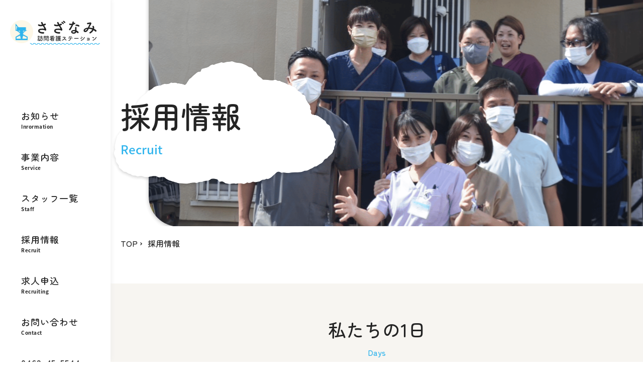

--- FILE ---
content_type: text/html; charset=UTF-8
request_url: https://sazanami-kango.com/recruit/
body_size: 8142
content:

<!DOCTYPE html>
<html lang="ja">
<head>
  <meta charset="utf-8">
  <meta name="viewport" content="width=device-width, initial-scale=1">
  <meta name="format-detection" content="telephone=no, address=no, email=no">
  <link rel="shortcut icon" href="https://sazanami-kango.com/wp-content/themes/sazanami-kango/favicon.ico">
  <link rel="apple-touch-icon" href="https://sazanami-kango.com/wp-content/themes/sazanami-kango/apple-touch-icon.png">
  <link rel="icon" type="image/png" href="https://sazanami-kango.com/wp-content/themes/sazanami-kango/android-chrome-192x192.png">
  
		<!-- All in One SEO 4.3.7 - aioseo.com -->
		<title>採用情報 | さざなみ訪問看護ステーション</title>
		<meta name="robots" content="max-image-preview:large" />
		<link rel="canonical" href="https://sazanami-kango.com/recruit/" />
		<meta name="generator" content="All in One SEO (AIOSEO) 4.3.7" />
		<meta property="og:locale" content="ja_JP" />
		<meta property="og:site_name" content="さざなみ訪問看護ステーション | 神奈川県平塚市、鎌倉市で訪問看護ステーションを運営しています。在宅で療養生活をされている方に寄り添い、その人に合った看護を主治医、担当ケアマネージャー、地域の他職種と連携して療養生活を支えています。さざなみ訪問看護ステーションでは、看護師、准看護師、理学療法の求人募集を行っています。" />
		<meta property="og:type" content="article" />
		<meta property="og:title" content="採用情報 | さざなみ訪問看護ステーション" />
		<meta property="og:url" content="https://sazanami-kango.com/recruit/" />
		<meta property="article:published_time" content="2023-01-28T18:37:24+00:00" />
		<meta property="article:modified_time" content="2023-01-28T18:37:24+00:00" />
		<meta name="twitter:card" content="summary_large_image" />
		<meta name="twitter:title" content="採用情報 | さざなみ訪問看護ステーション" />
		<script type="application/ld+json" class="aioseo-schema">
			{"@context":"https:\/\/schema.org","@graph":[{"@type":"BreadcrumbList","@id":"https:\/\/sazanami-kango.com\/recruit\/#breadcrumblist","itemListElement":[{"@type":"ListItem","@id":"https:\/\/sazanami-kango.com\/#listItem","position":1,"item":{"@type":"WebPage","@id":"https:\/\/sazanami-kango.com\/","name":"\u30db\u30fc\u30e0","description":"\u795e\u5948\u5ddd\u770c\u5e73\u585a\u5e02\u3001\u938c\u5009\u5e02\u3067\u8a2a\u554f\u770b\u8b77\u30b9\u30c6\u30fc\u30b7\u30e7\u30f3\u3092\u904b\u55b6\u3057\u3066\u3044\u307e\u3059\u3002\u5728\u5b85\u3067\u7642\u990a\u751f\u6d3b\u3092\u3055\u308c\u3066\u3044\u308b\u65b9\u306b\u5bc4\u308a\u6dfb\u3044\u3001\u305d\u306e\u4eba\u306b\u5408\u3063\u305f\u770b\u8b77\u3092\u4e3b\u6cbb\u533b\u3001\u62c5\u5f53\u30b1\u30a2\u30de\u30cd\u30fc\u30b8\u30e3\u30fc\u3001\u5730\u57df\u306e\u4ed6\u8077\u7a2e\u3068\u9023\u643a\u3057\u3066\u7642\u990a\u751f\u6d3b\u3092\u652f\u3048\u3066\u3044\u307e\u3059\u3002\u3055\u3056\u306a\u307f\u8a2a\u554f\u770b\u8b77\u30b9\u30c6\u30fc\u30b7\u30e7\u30f3\u3067\u306f\u3001\u770b\u8b77\u5e2b\u3001\u51c6\u770b\u8b77\u5e2b\u3001\u7406\u5b66\u7642\u6cd5\u306e\u6c42\u4eba\u52df\u96c6\u3092\u884c\u3063\u3066\u3044\u307e\u3059\u3002","url":"https:\/\/sazanami-kango.com\/"},"nextItem":"https:\/\/sazanami-kango.com\/recruit\/#listItem"},{"@type":"ListItem","@id":"https:\/\/sazanami-kango.com\/recruit\/#listItem","position":2,"item":{"@type":"WebPage","@id":"https:\/\/sazanami-kango.com\/recruit\/","name":"\u63a1\u7528\u60c5\u5831","url":"https:\/\/sazanami-kango.com\/recruit\/"},"previousItem":"https:\/\/sazanami-kango.com\/#listItem"}]},{"@type":"Organization","@id":"https:\/\/sazanami-kango.com\/#organization","name":"\u795e\u5948\u5ddd\u770c\u3000\u5e73\u585a\u3000\u938c\u5009\u3000\u770b\u8b77\u3000\u8a2a\u554f\u770b\u8b77\u3000\u3055\u3056\u306a\u307f\u8a2a\u554f\u770b\u8b77","url":"https:\/\/sazanami-kango.com\/"},{"@type":"WebPage","@id":"https:\/\/sazanami-kango.com\/recruit\/#webpage","url":"https:\/\/sazanami-kango.com\/recruit\/","name":"\u63a1\u7528\u60c5\u5831 | \u3055\u3056\u306a\u307f\u8a2a\u554f\u770b\u8b77\u30b9\u30c6\u30fc\u30b7\u30e7\u30f3","inLanguage":"ja","isPartOf":{"@id":"https:\/\/sazanami-kango.com\/#website"},"breadcrumb":{"@id":"https:\/\/sazanami-kango.com\/recruit\/#breadcrumblist"},"datePublished":"2023-01-28T18:37:24+09:00","dateModified":"2023-01-28T18:37:24+09:00"},{"@type":"WebSite","@id":"https:\/\/sazanami-kango.com\/#website","url":"https:\/\/sazanami-kango.com\/","name":"\u795e\u5948\u5ddd\u770c\u3000\u5e73\u585a\u3000\u938c\u5009\u3000\u770b\u8b77\u3000\u8a2a\u554f\u770b\u8b77\u3000\u3055\u3056\u306a\u307f\u8a2a\u554f\u770b\u8b77","description":"\u795e\u5948\u5ddd\u770c\u5e73\u585a\u5e02\u3001\u938c\u5009\u5e02\u3067\u8a2a\u554f\u770b\u8b77\u30b9\u30c6\u30fc\u30b7\u30e7\u30f3\u3092\u904b\u55b6\u3057\u3066\u3044\u307e\u3059\u3002\u5728\u5b85\u3067\u7642\u990a\u751f\u6d3b\u3092\u3055\u308c\u3066\u3044\u308b\u65b9\u306b\u5bc4\u308a\u6dfb\u3044\u3001\u305d\u306e\u4eba\u306b\u5408\u3063\u305f\u770b\u8b77\u3092\u4e3b\u6cbb\u533b\u3001\u62c5\u5f53\u30b1\u30a2\u30de\u30cd\u30fc\u30b8\u30e3\u30fc\u3001\u5730\u57df\u306e\u4ed6\u8077\u7a2e\u3068\u9023\u643a\u3057\u3066\u7642\u990a\u751f\u6d3b\u3092\u652f\u3048\u3066\u3044\u307e\u3059\u3002\u3055\u3056\u306a\u307f\u8a2a\u554f\u770b\u8b77\u30b9\u30c6\u30fc\u30b7\u30e7\u30f3\u3067\u306f\u3001\u770b\u8b77\u5e2b\u3001\u51c6\u770b\u8b77\u5e2b\u3001\u7406\u5b66\u7642\u6cd5\u306e\u6c42\u4eba\u52df\u96c6\u3092\u884c\u3063\u3066\u3044\u307e\u3059\u3002","inLanguage":"ja","publisher":{"@id":"https:\/\/sazanami-kango.com\/#organization"}}]}
		</script>
		<!-- All in One SEO -->

<link rel='dns-prefetch' href='//ajax.googleapis.com' />
<script type="text/javascript">
window._wpemojiSettings = {"baseUrl":"https:\/\/s.w.org\/images\/core\/emoji\/14.0.0\/72x72\/","ext":".png","svgUrl":"https:\/\/s.w.org\/images\/core\/emoji\/14.0.0\/svg\/","svgExt":".svg","source":{"concatemoji":"https:\/\/sazanami-kango.com\/wp-includes\/js\/wp-emoji-release.min.js?ver=6.1.9"}};
/*! This file is auto-generated */
!function(e,a,t){var n,r,o,i=a.createElement("canvas"),p=i.getContext&&i.getContext("2d");function s(e,t){var a=String.fromCharCode,e=(p.clearRect(0,0,i.width,i.height),p.fillText(a.apply(this,e),0,0),i.toDataURL());return p.clearRect(0,0,i.width,i.height),p.fillText(a.apply(this,t),0,0),e===i.toDataURL()}function c(e){var t=a.createElement("script");t.src=e,t.defer=t.type="text/javascript",a.getElementsByTagName("head")[0].appendChild(t)}for(o=Array("flag","emoji"),t.supports={everything:!0,everythingExceptFlag:!0},r=0;r<o.length;r++)t.supports[o[r]]=function(e){if(p&&p.fillText)switch(p.textBaseline="top",p.font="600 32px Arial",e){case"flag":return s([127987,65039,8205,9895,65039],[127987,65039,8203,9895,65039])?!1:!s([55356,56826,55356,56819],[55356,56826,8203,55356,56819])&&!s([55356,57332,56128,56423,56128,56418,56128,56421,56128,56430,56128,56423,56128,56447],[55356,57332,8203,56128,56423,8203,56128,56418,8203,56128,56421,8203,56128,56430,8203,56128,56423,8203,56128,56447]);case"emoji":return!s([129777,127995,8205,129778,127999],[129777,127995,8203,129778,127999])}return!1}(o[r]),t.supports.everything=t.supports.everything&&t.supports[o[r]],"flag"!==o[r]&&(t.supports.everythingExceptFlag=t.supports.everythingExceptFlag&&t.supports[o[r]]);t.supports.everythingExceptFlag=t.supports.everythingExceptFlag&&!t.supports.flag,t.DOMReady=!1,t.readyCallback=function(){t.DOMReady=!0},t.supports.everything||(n=function(){t.readyCallback()},a.addEventListener?(a.addEventListener("DOMContentLoaded",n,!1),e.addEventListener("load",n,!1)):(e.attachEvent("onload",n),a.attachEvent("onreadystatechange",function(){"complete"===a.readyState&&t.readyCallback()})),(e=t.source||{}).concatemoji?c(e.concatemoji):e.wpemoji&&e.twemoji&&(c(e.twemoji),c(e.wpemoji)))}(window,document,window._wpemojiSettings);
</script>
<style type="text/css">
img.wp-smiley,
img.emoji {
	display: inline !important;
	border: none !important;
	box-shadow: none !important;
	height: 1em !important;
	width: 1em !important;
	margin: 0 0.07em !important;
	vertical-align: -0.1em !important;
	background: none !important;
	padding: 0 !important;
}
</style>
	<link rel='stylesheet' id='wp-block-library-css' href='https://sazanami-kango.com/wp-includes/css/dist/block-library/style.min.css?ver=6.1.9' type='text/css' media='all' />
<link rel='stylesheet' id='classic-theme-styles-css' href='https://sazanami-kango.com/wp-includes/css/classic-themes.min.css?ver=1' type='text/css' media='all' />
<style id='global-styles-inline-css' type='text/css'>
body{--wp--preset--color--black: #000000;--wp--preset--color--cyan-bluish-gray: #abb8c3;--wp--preset--color--white: #ffffff;--wp--preset--color--pale-pink: #f78da7;--wp--preset--color--vivid-red: #cf2e2e;--wp--preset--color--luminous-vivid-orange: #ff6900;--wp--preset--color--luminous-vivid-amber: #fcb900;--wp--preset--color--light-green-cyan: #7bdcb5;--wp--preset--color--vivid-green-cyan: #00d084;--wp--preset--color--pale-cyan-blue: #8ed1fc;--wp--preset--color--vivid-cyan-blue: #0693e3;--wp--preset--color--vivid-purple: #9b51e0;--wp--preset--gradient--vivid-cyan-blue-to-vivid-purple: linear-gradient(135deg,rgba(6,147,227,1) 0%,rgb(155,81,224) 100%);--wp--preset--gradient--light-green-cyan-to-vivid-green-cyan: linear-gradient(135deg,rgb(122,220,180) 0%,rgb(0,208,130) 100%);--wp--preset--gradient--luminous-vivid-amber-to-luminous-vivid-orange: linear-gradient(135deg,rgba(252,185,0,1) 0%,rgba(255,105,0,1) 100%);--wp--preset--gradient--luminous-vivid-orange-to-vivid-red: linear-gradient(135deg,rgba(255,105,0,1) 0%,rgb(207,46,46) 100%);--wp--preset--gradient--very-light-gray-to-cyan-bluish-gray: linear-gradient(135deg,rgb(238,238,238) 0%,rgb(169,184,195) 100%);--wp--preset--gradient--cool-to-warm-spectrum: linear-gradient(135deg,rgb(74,234,220) 0%,rgb(151,120,209) 20%,rgb(207,42,186) 40%,rgb(238,44,130) 60%,rgb(251,105,98) 80%,rgb(254,248,76) 100%);--wp--preset--gradient--blush-light-purple: linear-gradient(135deg,rgb(255,206,236) 0%,rgb(152,150,240) 100%);--wp--preset--gradient--blush-bordeaux: linear-gradient(135deg,rgb(254,205,165) 0%,rgb(254,45,45) 50%,rgb(107,0,62) 100%);--wp--preset--gradient--luminous-dusk: linear-gradient(135deg,rgb(255,203,112) 0%,rgb(199,81,192) 50%,rgb(65,88,208) 100%);--wp--preset--gradient--pale-ocean: linear-gradient(135deg,rgb(255,245,203) 0%,rgb(182,227,212) 50%,rgb(51,167,181) 100%);--wp--preset--gradient--electric-grass: linear-gradient(135deg,rgb(202,248,128) 0%,rgb(113,206,126) 100%);--wp--preset--gradient--midnight: linear-gradient(135deg,rgb(2,3,129) 0%,rgb(40,116,252) 100%);--wp--preset--duotone--dark-grayscale: url('#wp-duotone-dark-grayscale');--wp--preset--duotone--grayscale: url('#wp-duotone-grayscale');--wp--preset--duotone--purple-yellow: url('#wp-duotone-purple-yellow');--wp--preset--duotone--blue-red: url('#wp-duotone-blue-red');--wp--preset--duotone--midnight: url('#wp-duotone-midnight');--wp--preset--duotone--magenta-yellow: url('#wp-duotone-magenta-yellow');--wp--preset--duotone--purple-green: url('#wp-duotone-purple-green');--wp--preset--duotone--blue-orange: url('#wp-duotone-blue-orange');--wp--preset--font-size--small: 13px;--wp--preset--font-size--medium: 20px;--wp--preset--font-size--large: 36px;--wp--preset--font-size--x-large: 42px;--wp--preset--spacing--20: 0.44rem;--wp--preset--spacing--30: 0.67rem;--wp--preset--spacing--40: 1rem;--wp--preset--spacing--50: 1.5rem;--wp--preset--spacing--60: 2.25rem;--wp--preset--spacing--70: 3.38rem;--wp--preset--spacing--80: 5.06rem;}:where(.is-layout-flex){gap: 0.5em;}body .is-layout-flow > .alignleft{float: left;margin-inline-start: 0;margin-inline-end: 2em;}body .is-layout-flow > .alignright{float: right;margin-inline-start: 2em;margin-inline-end: 0;}body .is-layout-flow > .aligncenter{margin-left: auto !important;margin-right: auto !important;}body .is-layout-constrained > .alignleft{float: left;margin-inline-start: 0;margin-inline-end: 2em;}body .is-layout-constrained > .alignright{float: right;margin-inline-start: 2em;margin-inline-end: 0;}body .is-layout-constrained > .aligncenter{margin-left: auto !important;margin-right: auto !important;}body .is-layout-constrained > :where(:not(.alignleft):not(.alignright):not(.alignfull)){max-width: var(--wp--style--global--content-size);margin-left: auto !important;margin-right: auto !important;}body .is-layout-constrained > .alignwide{max-width: var(--wp--style--global--wide-size);}body .is-layout-flex{display: flex;}body .is-layout-flex{flex-wrap: wrap;align-items: center;}body .is-layout-flex > *{margin: 0;}:where(.wp-block-columns.is-layout-flex){gap: 2em;}.has-black-color{color: var(--wp--preset--color--black) !important;}.has-cyan-bluish-gray-color{color: var(--wp--preset--color--cyan-bluish-gray) !important;}.has-white-color{color: var(--wp--preset--color--white) !important;}.has-pale-pink-color{color: var(--wp--preset--color--pale-pink) !important;}.has-vivid-red-color{color: var(--wp--preset--color--vivid-red) !important;}.has-luminous-vivid-orange-color{color: var(--wp--preset--color--luminous-vivid-orange) !important;}.has-luminous-vivid-amber-color{color: var(--wp--preset--color--luminous-vivid-amber) !important;}.has-light-green-cyan-color{color: var(--wp--preset--color--light-green-cyan) !important;}.has-vivid-green-cyan-color{color: var(--wp--preset--color--vivid-green-cyan) !important;}.has-pale-cyan-blue-color{color: var(--wp--preset--color--pale-cyan-blue) !important;}.has-vivid-cyan-blue-color{color: var(--wp--preset--color--vivid-cyan-blue) !important;}.has-vivid-purple-color{color: var(--wp--preset--color--vivid-purple) !important;}.has-black-background-color{background-color: var(--wp--preset--color--black) !important;}.has-cyan-bluish-gray-background-color{background-color: var(--wp--preset--color--cyan-bluish-gray) !important;}.has-white-background-color{background-color: var(--wp--preset--color--white) !important;}.has-pale-pink-background-color{background-color: var(--wp--preset--color--pale-pink) !important;}.has-vivid-red-background-color{background-color: var(--wp--preset--color--vivid-red) !important;}.has-luminous-vivid-orange-background-color{background-color: var(--wp--preset--color--luminous-vivid-orange) !important;}.has-luminous-vivid-amber-background-color{background-color: var(--wp--preset--color--luminous-vivid-amber) !important;}.has-light-green-cyan-background-color{background-color: var(--wp--preset--color--light-green-cyan) !important;}.has-vivid-green-cyan-background-color{background-color: var(--wp--preset--color--vivid-green-cyan) !important;}.has-pale-cyan-blue-background-color{background-color: var(--wp--preset--color--pale-cyan-blue) !important;}.has-vivid-cyan-blue-background-color{background-color: var(--wp--preset--color--vivid-cyan-blue) !important;}.has-vivid-purple-background-color{background-color: var(--wp--preset--color--vivid-purple) !important;}.has-black-border-color{border-color: var(--wp--preset--color--black) !important;}.has-cyan-bluish-gray-border-color{border-color: var(--wp--preset--color--cyan-bluish-gray) !important;}.has-white-border-color{border-color: var(--wp--preset--color--white) !important;}.has-pale-pink-border-color{border-color: var(--wp--preset--color--pale-pink) !important;}.has-vivid-red-border-color{border-color: var(--wp--preset--color--vivid-red) !important;}.has-luminous-vivid-orange-border-color{border-color: var(--wp--preset--color--luminous-vivid-orange) !important;}.has-luminous-vivid-amber-border-color{border-color: var(--wp--preset--color--luminous-vivid-amber) !important;}.has-light-green-cyan-border-color{border-color: var(--wp--preset--color--light-green-cyan) !important;}.has-vivid-green-cyan-border-color{border-color: var(--wp--preset--color--vivid-green-cyan) !important;}.has-pale-cyan-blue-border-color{border-color: var(--wp--preset--color--pale-cyan-blue) !important;}.has-vivid-cyan-blue-border-color{border-color: var(--wp--preset--color--vivid-cyan-blue) !important;}.has-vivid-purple-border-color{border-color: var(--wp--preset--color--vivid-purple) !important;}.has-vivid-cyan-blue-to-vivid-purple-gradient-background{background: var(--wp--preset--gradient--vivid-cyan-blue-to-vivid-purple) !important;}.has-light-green-cyan-to-vivid-green-cyan-gradient-background{background: var(--wp--preset--gradient--light-green-cyan-to-vivid-green-cyan) !important;}.has-luminous-vivid-amber-to-luminous-vivid-orange-gradient-background{background: var(--wp--preset--gradient--luminous-vivid-amber-to-luminous-vivid-orange) !important;}.has-luminous-vivid-orange-to-vivid-red-gradient-background{background: var(--wp--preset--gradient--luminous-vivid-orange-to-vivid-red) !important;}.has-very-light-gray-to-cyan-bluish-gray-gradient-background{background: var(--wp--preset--gradient--very-light-gray-to-cyan-bluish-gray) !important;}.has-cool-to-warm-spectrum-gradient-background{background: var(--wp--preset--gradient--cool-to-warm-spectrum) !important;}.has-blush-light-purple-gradient-background{background: var(--wp--preset--gradient--blush-light-purple) !important;}.has-blush-bordeaux-gradient-background{background: var(--wp--preset--gradient--blush-bordeaux) !important;}.has-luminous-dusk-gradient-background{background: var(--wp--preset--gradient--luminous-dusk) !important;}.has-pale-ocean-gradient-background{background: var(--wp--preset--gradient--pale-ocean) !important;}.has-electric-grass-gradient-background{background: var(--wp--preset--gradient--electric-grass) !important;}.has-midnight-gradient-background{background: var(--wp--preset--gradient--midnight) !important;}.has-small-font-size{font-size: var(--wp--preset--font-size--small) !important;}.has-medium-font-size{font-size: var(--wp--preset--font-size--medium) !important;}.has-large-font-size{font-size: var(--wp--preset--font-size--large) !important;}.has-x-large-font-size{font-size: var(--wp--preset--font-size--x-large) !important;}
.wp-block-navigation a:where(:not(.wp-element-button)){color: inherit;}
:where(.wp-block-columns.is-layout-flex){gap: 2em;}
.wp-block-pullquote{font-size: 1.5em;line-height: 1.6;}
</style>
<link rel='stylesheet' id='style-css' href='https://sazanami-kango.com/wp-content/themes/sazanami-kango/style.css?ver=1694734462' type='text/css' media='all' />
<link rel="https://api.w.org/" href="https://sazanami-kango.com/wp-json/" /><link rel="alternate" type="application/json" href="https://sazanami-kango.com/wp-json/wp/v2/pages/17" /><link rel="EditURI" type="application/rsd+xml" title="RSD" href="https://sazanami-kango.com/xmlrpc.php?rsd" />
<link rel="wlwmanifest" type="application/wlwmanifest+xml" href="https://sazanami-kango.com/wp-includes/wlwmanifest.xml" />
<meta name="generator" content="WordPress 6.1.9" />
<link rel='shortlink' href='https://sazanami-kango.com/?p=17' />
<link rel="alternate" type="application/json+oembed" href="https://sazanami-kango.com/wp-json/oembed/1.0/embed?url=https%3A%2F%2Fsazanami-kango.com%2Frecruit%2F" />
<link rel="alternate" type="text/xml+oembed" href="https://sazanami-kango.com/wp-json/oembed/1.0/embed?url=https%3A%2F%2Fsazanami-kango.com%2Frecruit%2F&#038;format=xml" />
<noscript><style>.lazyload[data-src]{display:none !important;}</style></noscript><style>.lazyload{background-image:none !important;}.lazyload:before{background-image:none !important;}</style></head>

<body class="page-template page-template-page-recruit page-template-page-recruit-php page page-id-17">
  <div class="wrapper">
    <div class="wrapper__left">
      <header class="header">
        <div class="header__container">
                    <div class="header__logo">
            <a href="https://sazanami-kango.com">
              <img src="[data-uri]" alt="さざなみ訪問看護ステーション" data-src="https://sazanami-kango.com/wp-content/themes/sazanami-kango/images/logo.svg?ver=1.0.0" decoding="async" class="lazyload"><noscript><img src="https://sazanami-kango.com/wp-content/themes/sazanami-kango/images/logo.svg?ver=1.0.0" alt="さざなみ訪問看護ステーション" data-eio="l"></noscript>
            </a>
          </div>

          <nav id="nav" class="nav">
            <ul class="nav__list">
              <li class="nav__item">
                <a href="https://sazanami-kango.com/category/information/">
                  お知らせ
                  <span>Inrormation</span>
                </a>
              </li>
              <li class="nav__item">
                <a href="https://sazanami-kango.com/service/">
                  事業内容
                  <span>Service</span>
                </a>
              </li>
              <li class="nav__item">
                <a href="https://sazanami-kango.com/category/staff/">
                  スタッフ一覧
                  <span>Staff</span>
                </a>
              </li>
              <li class="nav__item">
                <a href="https://sazanami-kango.com/recruit/">
                  採用情報
                  <span>Recruit</span>
                </a>
              </li>
              <li class="nav__item">
                <a href="https://www.ups-recruit.com/job/detail/3" target="_blank" rel="noopener">
                  求人申込
                  <span>Recruiting</span>
                </a>
              </li>
              <li class="nav__item">
                <a href="https://sazanami-kango.com/contact/">
                  お問い合わせ
                  <span>Contact</span>
                </a>
              </li>
              <li class="nav__item">
                <a href="tel:0463-45-5544">
                  0463-45-5544
                  <span>平日9:00-17:30(日祝を除く)</span>
                </a>
              </li>
            </ul>
          </nav>

          <div id="toggle" class="toggle">
            <span></span>
            <span></span>
            <span></span>
          </div>
        </div>
      </header>
    </div>

          <div class="wrapper__right">
        <div class="head">
  <div class="head__inner">
          <h1 class="head__title">
        採用情報        <span>recruit</span>
      </h1>
      </div>
</div>        <div class="breadcrumbs" typeof="BreadcrumbList" vocab="https://schema.org/">
          <div class="breadcrumbs__inner">
                          <!-- Breadcrumb NavXT 7.2.0 -->
<span property="itemListElement" typeof="ListItem"><a property="item" typeof="WebPage" title="Go to さざなみ訪問看護ステーション." href="https://sazanami-kango.com" class="home" ><span property="name">TOP</span></a><meta property="position" content="1"></span><span property="itemListElement" typeof="ListItem"><span property="name" class="post post-page current-item">採用情報</span><meta property="url" content="https://sazanami-kango.com/recruit/"><meta property="position" content="2"></span>                      </div>
        </div>
    
  <main>
    <div class="recruit">
      <!-- 私たちの1日 -->
      <section class="days">
        <div class="inner">
          <h2 class="title">
            私たちの1日
            <span>Days</span>
          </h2>
          <div class="days-mediaText">
            <div class="days-mediaText__media">
              <img src="[data-uri]" alt="" data-src="https://sazanami-kango.com/wp-content/themes/sazanami-kango/images/image_days.jpg" decoding="async" class="lazyload"><noscript><img src="https://sazanami-kango.com/wp-content/themes/sazanami-kango/images/image_days.jpg" alt="" data-eio="l"></noscript>
            </div>
            <div class="days-mediaText__content">
              <p class="days-mediaText__text">
【未経験でも安心して活躍できます】訪問に慣れるまでは、慣れている看護師と同行訪問します。独自の教育プログラムを使用し自信がついてから1人での訪問開始となります。いつでも連絡できる体制であり訪問看護初心者からブランクのある方まで、安心して働けるように支援します。
              </p>
              <p class="days-mediaText__text">
                訪問の社用車は一人１台あります、社用車での訪問です。一人1台ずつタブレットを支給し、時間を有効活用し常に定時で退勤できる様にしています。
              </p>
            </div>
          </div>
          <div class="days-flow">
            <ol class="days-flow__list">
              <li><span>8:30</span>出勤（朝の申し送り開始）</li>
              <li><span>8:45</span>ステーションを出発</li>
              <li><span>9:00</span>訪問看護（2〜3件）</li>
              <li><span>12:05</span>午前中の申し送り開始</li>
              <li><span>12:30</span>昼休み</li>
              <li><span>13:45</span>ステーションを出発</li>
              <li><span>14:00</span>訪問看護 （2〜3件）</li>
              <li><span>17:00</span>ステーションへ帰社</li>
              <li><span>17:30</span>退社</li>
            </ol>
          </div>
        </div>
      </section>

      <!-- 採用について -->
      <section class="aboutRecruit">
        <div class="inner">
          <h2 class="title">
            採用について
            <span>Recruit</span>
          </h2>
          <h3 class="aboutRecruit__subtitle">
            あなたの看護が、誰かの笑顔になる。<br>
            訪問看護で、やりがいのある仕事を<br class="sp">始めませんか？
          </h3>
          <p class="aboutRecruit__text">
            働き方や時間についても柔軟に対応しており、ご自身の予定内での勤務も可能です。<br>
            小さなお子様をもつ方もご活躍いただける職場です。<br>
            まずはお気軽にご連絡、ご相談ください。
          </p>
          <div class="aboutRecruit-textWrapper">
            <div class="aboutRecruit-textWrapper__container">
              <h3 class="aboutRecruit-textWrapper__title">福利厚生</h3>
              <ul class="aboutRecruit-textWrapper__list">
                <li>休日：土日祝祭日</li>
                <li>夏季休暇、冬季休暇制度あり(各２日ずつ実績)</li>
                <li>昇給制度あり</li>
                <li>賞与２回/年(実績あり)</li>
                <li>車通勤可(周辺駐車場あり)</li>
                <li>交通費支給</li>
                <li>退職金制度あり</li>
                <li>納涼会、忘年会あり</li>
              </ul>
              <p class="aboutRecruit-textWrapper__text">
                給与は当社規定によります。<br>
                柔軟な働き方ができるので、まずはご相談ください。
              </p>
            </div>
            <div class="aboutRecruit-textWrapper__container">
              <h3 class="aboutRecruit-textWrapper__title">勤務地</h3>
              <ul class="aboutRecruit-textWrapper__list">
                <li>さざなみ訪問看護ステーション<br>
                  神奈川県平塚市公所439-1<br>
                  勤務時間：8:30〜17:30<br>
                  訪問範囲：平塚市、二宮町、大磯町、秦野市、伊勢原市
                </li>
              </ul>
              <ul class="aboutRecruit-textWrapper__list">
                <li>さざなみ訪問看護ステーションサテライト<br>
                  神奈川県鎌倉市小袋谷2丁目 23-9メゾン北鎌倉201<br>
                  勤務時間：8:30〜17:30<br>
                  訪問範囲：鎌倉市、横浜市栄区横浜市戸塚区
                </li>
              </ul>
            </div>
          </div>
        </div>
      </section>
    </div>
  </main>

      <!--  -->
        <!-- CTA -->
<section class="cta">
  <div class="inner">
    <h2 class="topTitle">
      <span>Contact</span>
      お問い合わせ
    </h2>
    <p class="cta__text">サービスに関するご質問・ご相談はお気軽にお問い合わせください。</p>
    <div class="cta-tel">
      <p class="cta-tel__number">
        <a href="tel:0463-45-5544">0463-45-5544</a>
        <span>9:00-17:30 / 日祝 定休</span>
      </p>
    </div>
    <div class="cta-mail">
      <a class="cta-mail__button" href="https://sazanami-kango.com/contact/">メールでの問い合わせはこちら</a>
    </div>
  </div>
</section>      <!--  -->

      <footer class="footer">
        <div class="inner">
          <div class="footer__info">
            <div class="footer__logo">
              <a href="https://sazanami-kango.com">
                <img src="[data-uri]" alt="さざなみ訪問看護ステーション" data-src="https://sazanami-kango.com/wp-content/themes/sazanami-kango/images/logo.svg?ver=1.4.0" decoding="async" class="lazyload"><noscript><img src="https://sazanami-kango.com/wp-content/themes/sazanami-kango/images/logo.svg?ver=1.4.0" alt="さざなみ訪問看護ステーション" data-eio="l"></noscript>
              </a>
            </div>
            <address class="footer__address">
              〒254-0906<br>
              神奈川県平塚市公所439-1
            </address>
          </div>

          <div class="footer-social">
            <ul class="footer-social__list">
              <li class="footer-social__item">
                <a href="https://lin.ee/lfpDnDB" target="_blank" rel="noopener">
                  <img src="[data-uri]" alt="LINE" data-src="https://sazanami-kango.com/wp-content/themes/sazanami-kango/images/icon_line.svg" decoding="async" class="lazyload"><noscript><img src="https://sazanami-kango.com/wp-content/themes/sazanami-kango/images/icon_line.svg" alt="LINE" data-eio="l"></noscript>
                </a>
              </li>
              <li class="footer-social__item">
                <a href="https://www.instagram.com/sazanamihoukan/" target="_blank" rel="noopener">
                  <img src="[data-uri]" alt="Instagram" data-src="https://sazanami-kango.com/wp-content/themes/sazanami-kango/images/icon_instagram.svg" decoding="async" class="lazyload"><noscript><img src="https://sazanami-kango.com/wp-content/themes/sazanami-kango/images/icon_instagram.svg" alt="Instagram" data-eio="l"></noscript>
                </a>
              </li>
            </ul>
          </div>

          <div class="footer-menu">
            <ul class="footer-menu__list">
              <li class="footer-menu__item">
                <a href="https://sazanami-kango.com">TOP</a>
              </li>
              <li class="footer-menu__item">
                <a href="https://sazanami-kango.com/category/information/">お知らせ</a>
              </li>
              <li class="footer-menu__item">
                <a href="https://sazanami-kango.com/service/">事業内容</a>
              </li>
            </ul>
            <ul class="footer-menu__list">
              <li class="footer-menu__item">
                <a href="https://sazanami-kango.com/category/staff/">スタッフ一覧</a>
              </li>
              <li class="footer-menu__item">
                <a href="https://sazanami-kango.com/recruit/">採用情報</a>
              </li>
              <li class="footer-menu__item">
                <a href="https://www.ups-recruit.com/job/detail/3" target="_blank" rel="noopener">求人申込</a>
              </li>
              <li class="footer-menu__item">
                <a href="https://sazanami-kango.com/contact/">お問い合わせ</a>
              </li>
            </ul>
          </div>

          <p class="footer__copyright">&copy; さざなみ訪問看護ステーション 2023 All rights reserved.</p>
        </div>
      </footer>
    </div>
  </div>

  <script type='text/javascript' id='eio-lazy-load-js-before'>
var eio_lazy_vars = {"exactdn_domain":"","skip_autoscale":0,"threshold":0};
</script>
<script type='text/javascript' src='https://sazanami-kango.com/wp-content/plugins/ewww-image-optimizer/includes/lazysizes.min.js?ver=700' id='eio-lazy-load-js'></script>
<script type='text/javascript' src='https://ajax.googleapis.com/ajax/libs/jquery/3.6.3/jquery.min.js?ver=3.6.3' id='jquery-js'></script>
<script type='text/javascript' src='https://sazanami-kango.com/wp-content/themes/sazanami-kango/js/script.js?ver=2.0.0' id='script-js'></script>
<script type='text/javascript' src='https://www.google.com/recaptcha/api.js?render=6LeQhhEmAAAAADyjujNwcPq0Tw3w0ynp4V1FxWi4&#038;ver=3.0' id='google-recaptcha-js'></script>
<script type='text/javascript' src='https://sazanami-kango.com/wp-includes/js/dist/vendor/regenerator-runtime.min.js?ver=0.13.9' id='regenerator-runtime-js'></script>
<script type='text/javascript' src='https://sazanami-kango.com/wp-includes/js/dist/vendor/wp-polyfill.min.js?ver=3.15.0' id='wp-polyfill-js'></script>
<script type='text/javascript' id='wpcf7-recaptcha-js-extra'>
/* <![CDATA[ */
var wpcf7_recaptcha = {"sitekey":"6LeQhhEmAAAAADyjujNwcPq0Tw3w0ynp4V1FxWi4","actions":{"homepage":"homepage","contactform":"contactform"}};
/* ]]> */
</script>
<script type='text/javascript' src='https://sazanami-kango.com/wp-content/plugins/contact-form-7/modules/recaptcha/index.js?ver=5.7.6' id='wpcf7-recaptcha-js'></script>
</body>
</html>
<!-- Dynamic page generated in 0.192 seconds. -->
<!-- Cached page generated by WP-Super-Cache on 2025-12-31 10:53:21 -->

<!-- Compression = gzip -->

--- FILE ---
content_type: text/html; charset=utf-8
request_url: https://www.google.com/recaptcha/api2/anchor?ar=1&k=6LeQhhEmAAAAADyjujNwcPq0Tw3w0ynp4V1FxWi4&co=aHR0cHM6Ly9zYXphbmFtaS1rYW5nby5jb206NDQz&hl=en&v=7gg7H51Q-naNfhmCP3_R47ho&size=invisible&anchor-ms=20000&execute-ms=30000&cb=rniohmr356xn
body_size: 48184
content:
<!DOCTYPE HTML><html dir="ltr" lang="en"><head><meta http-equiv="Content-Type" content="text/html; charset=UTF-8">
<meta http-equiv="X-UA-Compatible" content="IE=edge">
<title>reCAPTCHA</title>
<style type="text/css">
/* cyrillic-ext */
@font-face {
  font-family: 'Roboto';
  font-style: normal;
  font-weight: 400;
  font-stretch: 100%;
  src: url(//fonts.gstatic.com/s/roboto/v48/KFO7CnqEu92Fr1ME7kSn66aGLdTylUAMa3GUBHMdazTgWw.woff2) format('woff2');
  unicode-range: U+0460-052F, U+1C80-1C8A, U+20B4, U+2DE0-2DFF, U+A640-A69F, U+FE2E-FE2F;
}
/* cyrillic */
@font-face {
  font-family: 'Roboto';
  font-style: normal;
  font-weight: 400;
  font-stretch: 100%;
  src: url(//fonts.gstatic.com/s/roboto/v48/KFO7CnqEu92Fr1ME7kSn66aGLdTylUAMa3iUBHMdazTgWw.woff2) format('woff2');
  unicode-range: U+0301, U+0400-045F, U+0490-0491, U+04B0-04B1, U+2116;
}
/* greek-ext */
@font-face {
  font-family: 'Roboto';
  font-style: normal;
  font-weight: 400;
  font-stretch: 100%;
  src: url(//fonts.gstatic.com/s/roboto/v48/KFO7CnqEu92Fr1ME7kSn66aGLdTylUAMa3CUBHMdazTgWw.woff2) format('woff2');
  unicode-range: U+1F00-1FFF;
}
/* greek */
@font-face {
  font-family: 'Roboto';
  font-style: normal;
  font-weight: 400;
  font-stretch: 100%;
  src: url(//fonts.gstatic.com/s/roboto/v48/KFO7CnqEu92Fr1ME7kSn66aGLdTylUAMa3-UBHMdazTgWw.woff2) format('woff2');
  unicode-range: U+0370-0377, U+037A-037F, U+0384-038A, U+038C, U+038E-03A1, U+03A3-03FF;
}
/* math */
@font-face {
  font-family: 'Roboto';
  font-style: normal;
  font-weight: 400;
  font-stretch: 100%;
  src: url(//fonts.gstatic.com/s/roboto/v48/KFO7CnqEu92Fr1ME7kSn66aGLdTylUAMawCUBHMdazTgWw.woff2) format('woff2');
  unicode-range: U+0302-0303, U+0305, U+0307-0308, U+0310, U+0312, U+0315, U+031A, U+0326-0327, U+032C, U+032F-0330, U+0332-0333, U+0338, U+033A, U+0346, U+034D, U+0391-03A1, U+03A3-03A9, U+03B1-03C9, U+03D1, U+03D5-03D6, U+03F0-03F1, U+03F4-03F5, U+2016-2017, U+2034-2038, U+203C, U+2040, U+2043, U+2047, U+2050, U+2057, U+205F, U+2070-2071, U+2074-208E, U+2090-209C, U+20D0-20DC, U+20E1, U+20E5-20EF, U+2100-2112, U+2114-2115, U+2117-2121, U+2123-214F, U+2190, U+2192, U+2194-21AE, U+21B0-21E5, U+21F1-21F2, U+21F4-2211, U+2213-2214, U+2216-22FF, U+2308-230B, U+2310, U+2319, U+231C-2321, U+2336-237A, U+237C, U+2395, U+239B-23B7, U+23D0, U+23DC-23E1, U+2474-2475, U+25AF, U+25B3, U+25B7, U+25BD, U+25C1, U+25CA, U+25CC, U+25FB, U+266D-266F, U+27C0-27FF, U+2900-2AFF, U+2B0E-2B11, U+2B30-2B4C, U+2BFE, U+3030, U+FF5B, U+FF5D, U+1D400-1D7FF, U+1EE00-1EEFF;
}
/* symbols */
@font-face {
  font-family: 'Roboto';
  font-style: normal;
  font-weight: 400;
  font-stretch: 100%;
  src: url(//fonts.gstatic.com/s/roboto/v48/KFO7CnqEu92Fr1ME7kSn66aGLdTylUAMaxKUBHMdazTgWw.woff2) format('woff2');
  unicode-range: U+0001-000C, U+000E-001F, U+007F-009F, U+20DD-20E0, U+20E2-20E4, U+2150-218F, U+2190, U+2192, U+2194-2199, U+21AF, U+21E6-21F0, U+21F3, U+2218-2219, U+2299, U+22C4-22C6, U+2300-243F, U+2440-244A, U+2460-24FF, U+25A0-27BF, U+2800-28FF, U+2921-2922, U+2981, U+29BF, U+29EB, U+2B00-2BFF, U+4DC0-4DFF, U+FFF9-FFFB, U+10140-1018E, U+10190-1019C, U+101A0, U+101D0-101FD, U+102E0-102FB, U+10E60-10E7E, U+1D2C0-1D2D3, U+1D2E0-1D37F, U+1F000-1F0FF, U+1F100-1F1AD, U+1F1E6-1F1FF, U+1F30D-1F30F, U+1F315, U+1F31C, U+1F31E, U+1F320-1F32C, U+1F336, U+1F378, U+1F37D, U+1F382, U+1F393-1F39F, U+1F3A7-1F3A8, U+1F3AC-1F3AF, U+1F3C2, U+1F3C4-1F3C6, U+1F3CA-1F3CE, U+1F3D4-1F3E0, U+1F3ED, U+1F3F1-1F3F3, U+1F3F5-1F3F7, U+1F408, U+1F415, U+1F41F, U+1F426, U+1F43F, U+1F441-1F442, U+1F444, U+1F446-1F449, U+1F44C-1F44E, U+1F453, U+1F46A, U+1F47D, U+1F4A3, U+1F4B0, U+1F4B3, U+1F4B9, U+1F4BB, U+1F4BF, U+1F4C8-1F4CB, U+1F4D6, U+1F4DA, U+1F4DF, U+1F4E3-1F4E6, U+1F4EA-1F4ED, U+1F4F7, U+1F4F9-1F4FB, U+1F4FD-1F4FE, U+1F503, U+1F507-1F50B, U+1F50D, U+1F512-1F513, U+1F53E-1F54A, U+1F54F-1F5FA, U+1F610, U+1F650-1F67F, U+1F687, U+1F68D, U+1F691, U+1F694, U+1F698, U+1F6AD, U+1F6B2, U+1F6B9-1F6BA, U+1F6BC, U+1F6C6-1F6CF, U+1F6D3-1F6D7, U+1F6E0-1F6EA, U+1F6F0-1F6F3, U+1F6F7-1F6FC, U+1F700-1F7FF, U+1F800-1F80B, U+1F810-1F847, U+1F850-1F859, U+1F860-1F887, U+1F890-1F8AD, U+1F8B0-1F8BB, U+1F8C0-1F8C1, U+1F900-1F90B, U+1F93B, U+1F946, U+1F984, U+1F996, U+1F9E9, U+1FA00-1FA6F, U+1FA70-1FA7C, U+1FA80-1FA89, U+1FA8F-1FAC6, U+1FACE-1FADC, U+1FADF-1FAE9, U+1FAF0-1FAF8, U+1FB00-1FBFF;
}
/* vietnamese */
@font-face {
  font-family: 'Roboto';
  font-style: normal;
  font-weight: 400;
  font-stretch: 100%;
  src: url(//fonts.gstatic.com/s/roboto/v48/KFO7CnqEu92Fr1ME7kSn66aGLdTylUAMa3OUBHMdazTgWw.woff2) format('woff2');
  unicode-range: U+0102-0103, U+0110-0111, U+0128-0129, U+0168-0169, U+01A0-01A1, U+01AF-01B0, U+0300-0301, U+0303-0304, U+0308-0309, U+0323, U+0329, U+1EA0-1EF9, U+20AB;
}
/* latin-ext */
@font-face {
  font-family: 'Roboto';
  font-style: normal;
  font-weight: 400;
  font-stretch: 100%;
  src: url(//fonts.gstatic.com/s/roboto/v48/KFO7CnqEu92Fr1ME7kSn66aGLdTylUAMa3KUBHMdazTgWw.woff2) format('woff2');
  unicode-range: U+0100-02BA, U+02BD-02C5, U+02C7-02CC, U+02CE-02D7, U+02DD-02FF, U+0304, U+0308, U+0329, U+1D00-1DBF, U+1E00-1E9F, U+1EF2-1EFF, U+2020, U+20A0-20AB, U+20AD-20C0, U+2113, U+2C60-2C7F, U+A720-A7FF;
}
/* latin */
@font-face {
  font-family: 'Roboto';
  font-style: normal;
  font-weight: 400;
  font-stretch: 100%;
  src: url(//fonts.gstatic.com/s/roboto/v48/KFO7CnqEu92Fr1ME7kSn66aGLdTylUAMa3yUBHMdazQ.woff2) format('woff2');
  unicode-range: U+0000-00FF, U+0131, U+0152-0153, U+02BB-02BC, U+02C6, U+02DA, U+02DC, U+0304, U+0308, U+0329, U+2000-206F, U+20AC, U+2122, U+2191, U+2193, U+2212, U+2215, U+FEFF, U+FFFD;
}
/* cyrillic-ext */
@font-face {
  font-family: 'Roboto';
  font-style: normal;
  font-weight: 500;
  font-stretch: 100%;
  src: url(//fonts.gstatic.com/s/roboto/v48/KFO7CnqEu92Fr1ME7kSn66aGLdTylUAMa3GUBHMdazTgWw.woff2) format('woff2');
  unicode-range: U+0460-052F, U+1C80-1C8A, U+20B4, U+2DE0-2DFF, U+A640-A69F, U+FE2E-FE2F;
}
/* cyrillic */
@font-face {
  font-family: 'Roboto';
  font-style: normal;
  font-weight: 500;
  font-stretch: 100%;
  src: url(//fonts.gstatic.com/s/roboto/v48/KFO7CnqEu92Fr1ME7kSn66aGLdTylUAMa3iUBHMdazTgWw.woff2) format('woff2');
  unicode-range: U+0301, U+0400-045F, U+0490-0491, U+04B0-04B1, U+2116;
}
/* greek-ext */
@font-face {
  font-family: 'Roboto';
  font-style: normal;
  font-weight: 500;
  font-stretch: 100%;
  src: url(//fonts.gstatic.com/s/roboto/v48/KFO7CnqEu92Fr1ME7kSn66aGLdTylUAMa3CUBHMdazTgWw.woff2) format('woff2');
  unicode-range: U+1F00-1FFF;
}
/* greek */
@font-face {
  font-family: 'Roboto';
  font-style: normal;
  font-weight: 500;
  font-stretch: 100%;
  src: url(//fonts.gstatic.com/s/roboto/v48/KFO7CnqEu92Fr1ME7kSn66aGLdTylUAMa3-UBHMdazTgWw.woff2) format('woff2');
  unicode-range: U+0370-0377, U+037A-037F, U+0384-038A, U+038C, U+038E-03A1, U+03A3-03FF;
}
/* math */
@font-face {
  font-family: 'Roboto';
  font-style: normal;
  font-weight: 500;
  font-stretch: 100%;
  src: url(//fonts.gstatic.com/s/roboto/v48/KFO7CnqEu92Fr1ME7kSn66aGLdTylUAMawCUBHMdazTgWw.woff2) format('woff2');
  unicode-range: U+0302-0303, U+0305, U+0307-0308, U+0310, U+0312, U+0315, U+031A, U+0326-0327, U+032C, U+032F-0330, U+0332-0333, U+0338, U+033A, U+0346, U+034D, U+0391-03A1, U+03A3-03A9, U+03B1-03C9, U+03D1, U+03D5-03D6, U+03F0-03F1, U+03F4-03F5, U+2016-2017, U+2034-2038, U+203C, U+2040, U+2043, U+2047, U+2050, U+2057, U+205F, U+2070-2071, U+2074-208E, U+2090-209C, U+20D0-20DC, U+20E1, U+20E5-20EF, U+2100-2112, U+2114-2115, U+2117-2121, U+2123-214F, U+2190, U+2192, U+2194-21AE, U+21B0-21E5, U+21F1-21F2, U+21F4-2211, U+2213-2214, U+2216-22FF, U+2308-230B, U+2310, U+2319, U+231C-2321, U+2336-237A, U+237C, U+2395, U+239B-23B7, U+23D0, U+23DC-23E1, U+2474-2475, U+25AF, U+25B3, U+25B7, U+25BD, U+25C1, U+25CA, U+25CC, U+25FB, U+266D-266F, U+27C0-27FF, U+2900-2AFF, U+2B0E-2B11, U+2B30-2B4C, U+2BFE, U+3030, U+FF5B, U+FF5D, U+1D400-1D7FF, U+1EE00-1EEFF;
}
/* symbols */
@font-face {
  font-family: 'Roboto';
  font-style: normal;
  font-weight: 500;
  font-stretch: 100%;
  src: url(//fonts.gstatic.com/s/roboto/v48/KFO7CnqEu92Fr1ME7kSn66aGLdTylUAMaxKUBHMdazTgWw.woff2) format('woff2');
  unicode-range: U+0001-000C, U+000E-001F, U+007F-009F, U+20DD-20E0, U+20E2-20E4, U+2150-218F, U+2190, U+2192, U+2194-2199, U+21AF, U+21E6-21F0, U+21F3, U+2218-2219, U+2299, U+22C4-22C6, U+2300-243F, U+2440-244A, U+2460-24FF, U+25A0-27BF, U+2800-28FF, U+2921-2922, U+2981, U+29BF, U+29EB, U+2B00-2BFF, U+4DC0-4DFF, U+FFF9-FFFB, U+10140-1018E, U+10190-1019C, U+101A0, U+101D0-101FD, U+102E0-102FB, U+10E60-10E7E, U+1D2C0-1D2D3, U+1D2E0-1D37F, U+1F000-1F0FF, U+1F100-1F1AD, U+1F1E6-1F1FF, U+1F30D-1F30F, U+1F315, U+1F31C, U+1F31E, U+1F320-1F32C, U+1F336, U+1F378, U+1F37D, U+1F382, U+1F393-1F39F, U+1F3A7-1F3A8, U+1F3AC-1F3AF, U+1F3C2, U+1F3C4-1F3C6, U+1F3CA-1F3CE, U+1F3D4-1F3E0, U+1F3ED, U+1F3F1-1F3F3, U+1F3F5-1F3F7, U+1F408, U+1F415, U+1F41F, U+1F426, U+1F43F, U+1F441-1F442, U+1F444, U+1F446-1F449, U+1F44C-1F44E, U+1F453, U+1F46A, U+1F47D, U+1F4A3, U+1F4B0, U+1F4B3, U+1F4B9, U+1F4BB, U+1F4BF, U+1F4C8-1F4CB, U+1F4D6, U+1F4DA, U+1F4DF, U+1F4E3-1F4E6, U+1F4EA-1F4ED, U+1F4F7, U+1F4F9-1F4FB, U+1F4FD-1F4FE, U+1F503, U+1F507-1F50B, U+1F50D, U+1F512-1F513, U+1F53E-1F54A, U+1F54F-1F5FA, U+1F610, U+1F650-1F67F, U+1F687, U+1F68D, U+1F691, U+1F694, U+1F698, U+1F6AD, U+1F6B2, U+1F6B9-1F6BA, U+1F6BC, U+1F6C6-1F6CF, U+1F6D3-1F6D7, U+1F6E0-1F6EA, U+1F6F0-1F6F3, U+1F6F7-1F6FC, U+1F700-1F7FF, U+1F800-1F80B, U+1F810-1F847, U+1F850-1F859, U+1F860-1F887, U+1F890-1F8AD, U+1F8B0-1F8BB, U+1F8C0-1F8C1, U+1F900-1F90B, U+1F93B, U+1F946, U+1F984, U+1F996, U+1F9E9, U+1FA00-1FA6F, U+1FA70-1FA7C, U+1FA80-1FA89, U+1FA8F-1FAC6, U+1FACE-1FADC, U+1FADF-1FAE9, U+1FAF0-1FAF8, U+1FB00-1FBFF;
}
/* vietnamese */
@font-face {
  font-family: 'Roboto';
  font-style: normal;
  font-weight: 500;
  font-stretch: 100%;
  src: url(//fonts.gstatic.com/s/roboto/v48/KFO7CnqEu92Fr1ME7kSn66aGLdTylUAMa3OUBHMdazTgWw.woff2) format('woff2');
  unicode-range: U+0102-0103, U+0110-0111, U+0128-0129, U+0168-0169, U+01A0-01A1, U+01AF-01B0, U+0300-0301, U+0303-0304, U+0308-0309, U+0323, U+0329, U+1EA0-1EF9, U+20AB;
}
/* latin-ext */
@font-face {
  font-family: 'Roboto';
  font-style: normal;
  font-weight: 500;
  font-stretch: 100%;
  src: url(//fonts.gstatic.com/s/roboto/v48/KFO7CnqEu92Fr1ME7kSn66aGLdTylUAMa3KUBHMdazTgWw.woff2) format('woff2');
  unicode-range: U+0100-02BA, U+02BD-02C5, U+02C7-02CC, U+02CE-02D7, U+02DD-02FF, U+0304, U+0308, U+0329, U+1D00-1DBF, U+1E00-1E9F, U+1EF2-1EFF, U+2020, U+20A0-20AB, U+20AD-20C0, U+2113, U+2C60-2C7F, U+A720-A7FF;
}
/* latin */
@font-face {
  font-family: 'Roboto';
  font-style: normal;
  font-weight: 500;
  font-stretch: 100%;
  src: url(//fonts.gstatic.com/s/roboto/v48/KFO7CnqEu92Fr1ME7kSn66aGLdTylUAMa3yUBHMdazQ.woff2) format('woff2');
  unicode-range: U+0000-00FF, U+0131, U+0152-0153, U+02BB-02BC, U+02C6, U+02DA, U+02DC, U+0304, U+0308, U+0329, U+2000-206F, U+20AC, U+2122, U+2191, U+2193, U+2212, U+2215, U+FEFF, U+FFFD;
}
/* cyrillic-ext */
@font-face {
  font-family: 'Roboto';
  font-style: normal;
  font-weight: 900;
  font-stretch: 100%;
  src: url(//fonts.gstatic.com/s/roboto/v48/KFO7CnqEu92Fr1ME7kSn66aGLdTylUAMa3GUBHMdazTgWw.woff2) format('woff2');
  unicode-range: U+0460-052F, U+1C80-1C8A, U+20B4, U+2DE0-2DFF, U+A640-A69F, U+FE2E-FE2F;
}
/* cyrillic */
@font-face {
  font-family: 'Roboto';
  font-style: normal;
  font-weight: 900;
  font-stretch: 100%;
  src: url(//fonts.gstatic.com/s/roboto/v48/KFO7CnqEu92Fr1ME7kSn66aGLdTylUAMa3iUBHMdazTgWw.woff2) format('woff2');
  unicode-range: U+0301, U+0400-045F, U+0490-0491, U+04B0-04B1, U+2116;
}
/* greek-ext */
@font-face {
  font-family: 'Roboto';
  font-style: normal;
  font-weight: 900;
  font-stretch: 100%;
  src: url(//fonts.gstatic.com/s/roboto/v48/KFO7CnqEu92Fr1ME7kSn66aGLdTylUAMa3CUBHMdazTgWw.woff2) format('woff2');
  unicode-range: U+1F00-1FFF;
}
/* greek */
@font-face {
  font-family: 'Roboto';
  font-style: normal;
  font-weight: 900;
  font-stretch: 100%;
  src: url(//fonts.gstatic.com/s/roboto/v48/KFO7CnqEu92Fr1ME7kSn66aGLdTylUAMa3-UBHMdazTgWw.woff2) format('woff2');
  unicode-range: U+0370-0377, U+037A-037F, U+0384-038A, U+038C, U+038E-03A1, U+03A3-03FF;
}
/* math */
@font-face {
  font-family: 'Roboto';
  font-style: normal;
  font-weight: 900;
  font-stretch: 100%;
  src: url(//fonts.gstatic.com/s/roboto/v48/KFO7CnqEu92Fr1ME7kSn66aGLdTylUAMawCUBHMdazTgWw.woff2) format('woff2');
  unicode-range: U+0302-0303, U+0305, U+0307-0308, U+0310, U+0312, U+0315, U+031A, U+0326-0327, U+032C, U+032F-0330, U+0332-0333, U+0338, U+033A, U+0346, U+034D, U+0391-03A1, U+03A3-03A9, U+03B1-03C9, U+03D1, U+03D5-03D6, U+03F0-03F1, U+03F4-03F5, U+2016-2017, U+2034-2038, U+203C, U+2040, U+2043, U+2047, U+2050, U+2057, U+205F, U+2070-2071, U+2074-208E, U+2090-209C, U+20D0-20DC, U+20E1, U+20E5-20EF, U+2100-2112, U+2114-2115, U+2117-2121, U+2123-214F, U+2190, U+2192, U+2194-21AE, U+21B0-21E5, U+21F1-21F2, U+21F4-2211, U+2213-2214, U+2216-22FF, U+2308-230B, U+2310, U+2319, U+231C-2321, U+2336-237A, U+237C, U+2395, U+239B-23B7, U+23D0, U+23DC-23E1, U+2474-2475, U+25AF, U+25B3, U+25B7, U+25BD, U+25C1, U+25CA, U+25CC, U+25FB, U+266D-266F, U+27C0-27FF, U+2900-2AFF, U+2B0E-2B11, U+2B30-2B4C, U+2BFE, U+3030, U+FF5B, U+FF5D, U+1D400-1D7FF, U+1EE00-1EEFF;
}
/* symbols */
@font-face {
  font-family: 'Roboto';
  font-style: normal;
  font-weight: 900;
  font-stretch: 100%;
  src: url(//fonts.gstatic.com/s/roboto/v48/KFO7CnqEu92Fr1ME7kSn66aGLdTylUAMaxKUBHMdazTgWw.woff2) format('woff2');
  unicode-range: U+0001-000C, U+000E-001F, U+007F-009F, U+20DD-20E0, U+20E2-20E4, U+2150-218F, U+2190, U+2192, U+2194-2199, U+21AF, U+21E6-21F0, U+21F3, U+2218-2219, U+2299, U+22C4-22C6, U+2300-243F, U+2440-244A, U+2460-24FF, U+25A0-27BF, U+2800-28FF, U+2921-2922, U+2981, U+29BF, U+29EB, U+2B00-2BFF, U+4DC0-4DFF, U+FFF9-FFFB, U+10140-1018E, U+10190-1019C, U+101A0, U+101D0-101FD, U+102E0-102FB, U+10E60-10E7E, U+1D2C0-1D2D3, U+1D2E0-1D37F, U+1F000-1F0FF, U+1F100-1F1AD, U+1F1E6-1F1FF, U+1F30D-1F30F, U+1F315, U+1F31C, U+1F31E, U+1F320-1F32C, U+1F336, U+1F378, U+1F37D, U+1F382, U+1F393-1F39F, U+1F3A7-1F3A8, U+1F3AC-1F3AF, U+1F3C2, U+1F3C4-1F3C6, U+1F3CA-1F3CE, U+1F3D4-1F3E0, U+1F3ED, U+1F3F1-1F3F3, U+1F3F5-1F3F7, U+1F408, U+1F415, U+1F41F, U+1F426, U+1F43F, U+1F441-1F442, U+1F444, U+1F446-1F449, U+1F44C-1F44E, U+1F453, U+1F46A, U+1F47D, U+1F4A3, U+1F4B0, U+1F4B3, U+1F4B9, U+1F4BB, U+1F4BF, U+1F4C8-1F4CB, U+1F4D6, U+1F4DA, U+1F4DF, U+1F4E3-1F4E6, U+1F4EA-1F4ED, U+1F4F7, U+1F4F9-1F4FB, U+1F4FD-1F4FE, U+1F503, U+1F507-1F50B, U+1F50D, U+1F512-1F513, U+1F53E-1F54A, U+1F54F-1F5FA, U+1F610, U+1F650-1F67F, U+1F687, U+1F68D, U+1F691, U+1F694, U+1F698, U+1F6AD, U+1F6B2, U+1F6B9-1F6BA, U+1F6BC, U+1F6C6-1F6CF, U+1F6D3-1F6D7, U+1F6E0-1F6EA, U+1F6F0-1F6F3, U+1F6F7-1F6FC, U+1F700-1F7FF, U+1F800-1F80B, U+1F810-1F847, U+1F850-1F859, U+1F860-1F887, U+1F890-1F8AD, U+1F8B0-1F8BB, U+1F8C0-1F8C1, U+1F900-1F90B, U+1F93B, U+1F946, U+1F984, U+1F996, U+1F9E9, U+1FA00-1FA6F, U+1FA70-1FA7C, U+1FA80-1FA89, U+1FA8F-1FAC6, U+1FACE-1FADC, U+1FADF-1FAE9, U+1FAF0-1FAF8, U+1FB00-1FBFF;
}
/* vietnamese */
@font-face {
  font-family: 'Roboto';
  font-style: normal;
  font-weight: 900;
  font-stretch: 100%;
  src: url(//fonts.gstatic.com/s/roboto/v48/KFO7CnqEu92Fr1ME7kSn66aGLdTylUAMa3OUBHMdazTgWw.woff2) format('woff2');
  unicode-range: U+0102-0103, U+0110-0111, U+0128-0129, U+0168-0169, U+01A0-01A1, U+01AF-01B0, U+0300-0301, U+0303-0304, U+0308-0309, U+0323, U+0329, U+1EA0-1EF9, U+20AB;
}
/* latin-ext */
@font-face {
  font-family: 'Roboto';
  font-style: normal;
  font-weight: 900;
  font-stretch: 100%;
  src: url(//fonts.gstatic.com/s/roboto/v48/KFO7CnqEu92Fr1ME7kSn66aGLdTylUAMa3KUBHMdazTgWw.woff2) format('woff2');
  unicode-range: U+0100-02BA, U+02BD-02C5, U+02C7-02CC, U+02CE-02D7, U+02DD-02FF, U+0304, U+0308, U+0329, U+1D00-1DBF, U+1E00-1E9F, U+1EF2-1EFF, U+2020, U+20A0-20AB, U+20AD-20C0, U+2113, U+2C60-2C7F, U+A720-A7FF;
}
/* latin */
@font-face {
  font-family: 'Roboto';
  font-style: normal;
  font-weight: 900;
  font-stretch: 100%;
  src: url(//fonts.gstatic.com/s/roboto/v48/KFO7CnqEu92Fr1ME7kSn66aGLdTylUAMa3yUBHMdazQ.woff2) format('woff2');
  unicode-range: U+0000-00FF, U+0131, U+0152-0153, U+02BB-02BC, U+02C6, U+02DA, U+02DC, U+0304, U+0308, U+0329, U+2000-206F, U+20AC, U+2122, U+2191, U+2193, U+2212, U+2215, U+FEFF, U+FFFD;
}

</style>
<link rel="stylesheet" type="text/css" href="https://www.gstatic.com/recaptcha/releases/7gg7H51Q-naNfhmCP3_R47ho/styles__ltr.css">
<script nonce="3oFZG5J_QGtet_bIY361Ow" type="text/javascript">window['__recaptcha_api'] = 'https://www.google.com/recaptcha/api2/';</script>
<script type="text/javascript" src="https://www.gstatic.com/recaptcha/releases/7gg7H51Q-naNfhmCP3_R47ho/recaptcha__en.js" nonce="3oFZG5J_QGtet_bIY361Ow">
      
    </script></head>
<body><div id="rc-anchor-alert" class="rc-anchor-alert"></div>
<input type="hidden" id="recaptcha-token" value="[base64]">
<script type="text/javascript" nonce="3oFZG5J_QGtet_bIY361Ow">
      recaptcha.anchor.Main.init("[\x22ainput\x22,[\x22bgdata\x22,\x22\x22,\[base64]/[base64]/UltIKytdPWE6KGE8MjA0OD9SW0grK109YT4+NnwxOTI6KChhJjY0NTEyKT09NTUyOTYmJnErMTxoLmxlbmd0aCYmKGguY2hhckNvZGVBdChxKzEpJjY0NTEyKT09NTYzMjA/[base64]/MjU1OlI/[base64]/[base64]/[base64]/[base64]/[base64]/[base64]/[base64]/[base64]/[base64]/[base64]\x22,\[base64]\\u003d\x22,\x22wrrDvMOZbylBwrw/woNGSMKSWsOfZsOib1R1XsKHIyvDm8Oud8K0fD1lwo/[base64]/CokXDosObOTvDij/CkMO2PWB2w6dew4HDs8Oew5RGEjPCk8OYFm55DU8BL8Ovwrt1wo58IA9aw7dSwqTClMOVw5XDrsOmwq9oSMK/w5RRw6DDjMOAw65FR8OrSBDDhsOWwod+OsKBw6TCvMOgbcKXw6xMw6hdw45vwoTDj8K+w7Q6w4TCrEXDjkgdw77Duk3CvSx/[base64]/Ci8KOwoTCsMOlQyJtw67DmgrDt8Kqw5xUS8KWw5NYRsOaH8OTERbCqsOiFsOIbsO/wrcQXcKGwpHDtXR2wrIHEj8ZMMOuXxHCiEMEKsODXMOow4vDiTfCkmLDv3kQw7/Cjnk8wp7CoD56BSPDpMOew6wOw5NlCinCkWJ2woXCrnY0FnzDl8Okw7zDhj9sXcKaw5U6w4/ChcKVwofDqsOMMcKSwpIGKsOQacKYYMO9LWomwpHCocK5PsKPeQdPM8OwBDnDrcOLw40vfQPDk1nCqhzCpsOvw6rDtxnCsgzCl8OWwqspw7JBwrUYwojCpMKtwpjCkSJVw7hnfn3DosKrwp5lfW4ZdF93VG/DicKgTSAvPxpARsOfLsOcPcKPaR/Co8OJKwDDgMKfO8KTw4jDkAZ5NhcCwqgtR8OnwrzCqwl6AsKCdjDDjMO3wolFw70HAMOHASHDgwbChhkWw70rw6jDj8KMw4XCkWwBLlAoB8OnMsOaCMOUw4zDmiFjwo/CpMONXB0FV8OGXcOIwrzDt8OQIxnDh8Kzw7ISw5gCYSDDhsKgbRvCkFp4wp7DmcK/RcK4wqbCq3cow6rDp8KgKMOsAMOkw4MMBGnCoSMDcxlIwrvCiwY2DMK7w7zCohbDgMOlwpw2QCHDqErCi8OVwrlcKQNVwqcwa1TDuC/CjMOIex40wrbDjS0lSnE/[base64]/[base64]/Cp8OXwrAxwpJzworCmHbDtsK6Ai7CqjhzdsOlbxrDpSIdeMKow5JrMVx1WMOzw4VxIMKDIMOaHn8CLVHCocOgWsODbFvCqsOpHDrCsS/CpRAmw4LDnGsjU8OgwqXDjUEPJhluw7LCqcOaQgoUFcOHCMOsw67CrHbDmMOHKMOSw4d1w6LChcK6w4/DlXTDiXrDvcOqw7nCj2PCk1HCgsKrw6ovw6BKwo1CeQIBw5/Ds8KPw5YMwojDn8KkTMOLwrxoOMO2w5ElHVrCkVNyw5NEw7kew7gTwr3Cn8OaDGnCgGHDizPCpRHDlMKtwrTCucOqXcOuQ8OITkBDw61Iw6DCpUjDsMOtCMOyw49Aw63DrSZXGxHDphHCtBxCwqDDpTUSPBjDkMK2azhuw6lWT8KqOnvCnCtcEcOtw6lzw5nDvcKwSB/[base64]/WFDDiiwiFcOTwr50flRrdCHCl8KqwrJDXMOmcnbCiSPCpsKjw7lbwp81wpzDinzDkGQYwpLCn8K1wqZpDMKpXcOzBAXCp8KAMnY6wr9EDE4kHXTCh8OmwrIFZQ9qSsO0w7bClnXDucOdw7g7w60bwrHDsMK0XV4xBMKwIE/CuxnDpMO8w5BbDEfCusK2c0/Di8Oyw5Mdw7Fbwr12PHDDvsOTPMKzY8KccC1AwrjCswtbLz3DgklwIsO6KC11wo/Cj8KuOG7CicK8GsKBw4vClMKZOcOhwo8Vwo7Dk8KTDsOCw7LCtMK9QcKhDXXCvBzCoTQQVMKRw7/DjsK+w4dWw5oCAcKMw5RrGA3DhhxqKsOQRcK9VxUMw4hCdsOPZMKZwqTCkMKawplQLBvCl8OowoTCrA/DohXDmcO6CcKkwojDvHrCj03DhGvCvlI9wqgwZMO9wqHCp8Ogw6NgwpvDtcOgdQRhw6ZuQcOuf34Hw50nw6nDmEVedk3ChjbCmMKKw79OecOqwpM2w7sJw7/DmcKNH3JYwqrCskw7W8KREcKcHsOzwrPChXUYTsKUwq7CvsOeG0s4w7LCq8OKw59kcsOQw5PCkggGSVHDowvDo8Otw5Qww5TDsMKdwrXCmTLCrEbCtyDDscOewrdnw49AccKLwqRocAMKLcKlCGcwL8KMw5wVw6/[base64]/wphOw6dpw71aN8OwAxrDjULCp8OiGFPCj8K0wqnCrsO+LQ9xw5DChChAVHTDpE/[base64]/CmFTCp3HDmsOMwrMMwrHCrV1uODJNw4XCgV4UXBYwQyDCqMOUwolOw6g6w4MYFsKiCsKAw6oDwqEcRXLDlcO3w69Fw7DCujAzwpx/acK1w4DDhsK9ZsKjPnbDoMKLwo7DgCdvcTI9wo9+IcKSAMKqYhHCisKSw43DvcOVPcOTLHQNHUhmwo7CgyMQw7HDuF/CgHEWwoHCi8KVw6vCiWjDrcKTWhIRFcKywrvDmlt7w7zDosOGwr7Cr8K6Tx/DkWBUcXhxVhDDqEzCu1HDt2M+wroxw6bDlMOjR08Gw4fDncONw4A5Xk7CncK5SMOkbsOzGsKywp56Dxwew5FSw7bDo0HDpsKcU8K1w6LCsMK8w4nDlkpTWl41w6drIsK1w4cUOivDlSjCrsONw7vDicK8w7/CucKUKmXDg8KXwpHCsFrCm8OsB1rCvcOLw6/[base64]/wqcfYMK5WsK1IHPDgsK4wqhvwoDCmQfCoGbCnMKiwo9yw6ITasKqwrbDqMOCOcKfZMOawqzDs0pdw7EQX0JSwrAdw51TwptvFTgMwpfCthI+QMKQwr9dw6zDvAXCkTY0c1fDiRjCp8OZwrsswrjCnj7CrMO7wpnCtMO7fghgworCuMO5VMOnw4fDoDbCmX/CvsKVw5TCtsK5MmfDsk/Dh0vDosKME8OccG4be301wrTCvBVjw5DDtMKWTcOTw4fDlGtGw7sTUcKawrREEmtIHwDCjlbCtkllbMOjw4hKXcOswo8gQgXCnG0NwpPDncKJJMK3ZMKvKsK9wpDCpMO+w64VwpYTaMK1bRHDp0E0w5XDmx3DlBAWw7oPM8OzwrFew5rDpsOKwq4AcjYPw6LCiMOARS/CgcKNYsOaw5ckw61OKMO1G8O7O8KKw4kAR8OAUhvCj00Ba3Abw6fCuFcpwo/CosKOR8KELsO1wonDkMKlM2vDkcK8MVsBwoLCl8OwBcKrG13DtsKoTivCpcK/woJew4J0wrDCm8KDQSVsK8OiflzCum9nOsKeEzDDt8KGwr8+SDPCnXXCu3jCvB/DlTMvw7BVw4rCsknCuA1YN8ORfDwlw7nCgcKYC3/CshnCisOUw5gjwqsCw7UDHjXCmiDClcKmw6x6wpF+ZWoWwpM3E8OaYMOWSsODwqhLw7rDjSg+w5XDmcKCRxjCvcKVw7tpwoDCvMKQI8OxdXrCjifDrD/CnkPClQ3DpTRmwpZRwqXDkcOXw6AGwoUCJcOaKx9Gw7HCjcKhw6LCukIUw4Bbw6zCssOkw6VTOFzClMK9dMOYw4MMw6/Cj8OjPsOpLGtLw4g/Dlc1w6jDr2nDgUfClMK/w49tGD3DuMObGsO+w60qIGfDusKrOsOTw53Cp8KpBcKsMAYhaMOpATQuwpHCr8KOHsOnw6g8O8KzO2N6SFB6wotsT8Onw7PCvFLCph/Cu1lbwo/[base64]/DjMOqw4llFMO4ICPChcKJwoHDo8KVwohhclJIMBYdwonDo3Ijw7gxbnHDmgvDusKFFMOww5rDtCJre0PDhF/Dj13Cq8OnBcKuw7bDiCLCqyLDnMOsMXs2RcKGIMKxdWggLhBOw7XCgWpPw7fCt8Kqwqsaw5bClcKLwrAxNUg6B8OSw6jDshNpRcOPYyp4AScbw54/B8KMwqnDvw1DPht2DsO8woAjwoYdwr7DhMOSw7oIQcOlaMO7NXXCt8KUw71cY8O7Agh+eMO/CizDtQYyw6cgOcK1D8O3wrFVZGoMfMKIDBbDoUUkfC7ClGjDqTh0FcOow7vCvcKRcSx0w5QYwrVOw5xKQAofw7M+wpbCph7Dq8KHBmcIO8OnPBoIwoAifHl+BQcDTSsbFsKBZcOjRsOzDifClgvDknVpw64kVCtuwp/CrMKJw5/Ds8OsZzLDmitGwpdTwpxIXsKmaU7DkloGRMONLcKVw5rDoMK+f1dTEMO2a3BAw7TCo3kiAn9dOEESeFNpLsKfKsKGwrAQLMONAsOaHcKcGMOeM8OTOsK7b8OcwrMSwqEHFcORwoB6FhY8NAFYZsKLPjdNUwhLwrzCj8K8wpJ+w4A/[base64]/DuMOFw5vCq8O7w4M1ABZmDRnDl0EVw6NqwrJTEVB8OlDDusO9w77Ct3HClsOXNhHCtRzCvMKkE8KNUmTDlMOjHsOewptbLW9MGcK/wqtfw7jCtTNHwqXCr8OjNMKmwqsdw60ROcOQKxzCiMK2A8K/PghJwrrCrcOvA8Ogw60qw4BQLxMbw5nCuwtfPcOaP8K/WDIfw64owr7Cn8OnI8Ouw4pvPMO3CMKRTT5/wrDCtMKBVsOcD8OXUsOBVcO6WMKZIjcPJcKJwosTw5fCuMOFw7tNHkDCrsKQw4fDszpbFwpuw5LCnWUKw6DDtG/CrsKMwow3Qy7CtsKWJjzDpsO1G2XCkw/CvX9+b8Knw6HDi8KlwoZfPMO5XcKFwohmw7TCqlYDacOresOLcyoxw5XDqlRKwq8RTMKEBsKtCk/[base64]/DhMODJGLClhxpFR/DkkF+wp8Bw5nCmEYZAm3Dkm0RO8KIVExhw59ROhdKwqbCkcKnJnI/[base64]/wpQtAHbDpW7CjCF9AsOPw5U4w5LDul3DqFDCuRzDm2TCizHCrcKTTsKUQwI9w5JBOyZnw4AJw70VKcKlIAhqQ0Y5CBtNwqzDl0jCjhvCk8Oyw5U+wrkEw6nDmcKdwoNsF8OFwr/Di8KXMALCszXDqsKXwqRvw7Msw5psDl7CnTNww4EjWSHCnsOPWMOMYG/Ck3ASZsKJwqorVDwZJ8OwwpXCqgs2w5XDicKow4/Cn8OLHV5JQcKkwoDCucKbcAPCi8O8w4fCmzDCg8Ocw6HCusOpwpBpMmHCgsKyAsOLVD/DuMKlwp3CkmwqwqfDsg8Bw5vCjhErwrzCv8Kqw7Fpw7oZwo3DocKobMOawrbCqwdmw4s0wp9ww6zCqsKkw581w69wL8OKHH/DmwTCo8K7w6AFwrpHw7srw5QXQTBVC8KXJcKFwpwfHGvDgRTDtMO9ZlYsBsKQHm14w542w4LDl8Omw4nCvsKrC8K/f8OUSnjDjMKoLMOzw7nCjcOANsKvwrjCmHjCo3DDoV7DmzQoecKXF8O9JDLDnsKeJgIFw5jCiy3Cmn1Mwq/DpMKSwowOwpnCr8OkPcKFIcK6BsO1wqYnGWTCoHx9f13CpsOsVUIDCcKjw5gawpFjEsOMwoFBwq5aw6drBsO0I8K/[base64]/CrQ9+cAgPaCUKecKKEV/DlcK1NcKBwpfDm8KmOE8mS3zCpMOYe8Kow5fDkkXDoG3DkcOUwpbCuwxLRsK3wpnCjgPCtGfCoMO3wrrDlcOBcWVeElDCq3A7cANaDcKhwpLChXAaS1sleTrCo8KUEcOmYsOHAMKfL8O1wpdfOhLClMOvAl/Dn8KGw4YILMOaw4h3wqjCg2pEw6zDk0UvO8K/RsO7RMOmfFzCm0PDsQp1wo/DnUzCtWE1RmvDq8KnasOyeQ/Cv1c+E8OGw4xwP1rCqnNUw7x0w4zCu8OywqtVS27CmzzDvnsrw4/DqmoDwqzDhFY1wqrCk105w5vCgzlYwo0Iw4McwrwUw4oowrI+M8Okwr3DoFHCncObPcKIeMKDwqzCkBx8VjYmdMKcw43CpcKIAsKNwpxbwp8Gdx1HworChlk/w7/CtSRCw7vChn9IwoIHw7jDqFY7wrEcwrfCu8KXWmHDniNQYMKmcMKUwp/DrcO1aAEaaMO+w6XCoyzDiMKVw6fDl8OkfsKCEjIdTB8Aw5rChkNJw5jDl8KEwog5wpEtwoTCvxDCt8OOXMO1woh3bB0FCcO0wqYCw4XCq8OdwpNND8KrOcOZRHHDksKVwq/DrE3CmcK7RsOZRMOaN2tBUDYtwr4Nw4ZQw7XCphbCoyoAMsOeUTLDo00BfsOaw4PCgRtqwofCp0RTSXjDgXfDgCwSw5xvJsKbZGlewpQdFgsxwrnClxLDnMOiw49VL8KFXMOeE8KnwrkABMKIw57DqsO4Y8KuwrLCmsOXO3DDhsKaw5Y3BXzCkBnDiSIFOsOSUgg/w7bCnkzCncO9GUHCi1Vfw6FqwrLCnsKtwrjCpsKnWQnCgHLCv8Klw5rCncOxYMOywrdSw7HDv8K5ClB4bzw1VMKPwrPCgzbDpXjCiWY0wp8sw7XCg8OiGMOIDRfDl30tTcOfwo3Ck25+b2cDwqTDiA8mwohdb1/DlTTCuFUADsK/w4nDv8KXw6UKCV3DmMOtwpnCl8OHKsOwdcKlU8KTw5XCinDDlDnCq8ORDMKEdiHDrDRQAsO9wpkfEMOZwoUoQMKbw6pKwoR9T8OowrLDnsOeTxcUwqfDu8KDN2rDgB/ChsKTCT/Cmm9RL1YuwrrCi1PCgx/DnRhQahXDoW3CqmhFQRQDw5rDqcOWTn3DmmZ5DhJ2dcK4w7fCs2lkw54ww4wsw5E+wqfCrsKPPBvDpMKZwrMSwrHDs0Eow4FSBnxXSxnCvHfDoX9hw6o4eMOYDBMKw4jCscOOw5HDnyAYWcOvw7BUEFIqwqjDpsK7wqjDnsOZw5XCi8O8w7/DhsKaVjM1wrfCjwVgIxPCv8ORAMOjwobDusOyw7lqw5nCosKow6PCuMK+GHnCqXgsw7PDsnTCvVrDocOyw7knasKOTMK9F1bClBAew4/ClMOqwoNzw7zCjcKPwpDDrRExC8OSw7jCv8Krw4olecOnXFXCpsOALC7Du8KYcsOof0MjUV9jwo0lf3sHVMO/U8Osw5rCtsKIwoUpZcK1EsKlHwIMIcKyw7/CqlDDjUfDrSrCgFEzE8KaSMKNw4Z3w6p6wqpRFjfCgMK/eRbDpsKpd8Khw6NQw6dgH8Kvw57CssOIw5LDlAnCksK1w4/Cv8KwaUbCsHUKdcOVwo/DmcKxwoMpAggjOSrCtiA/[base64]/[base64]/[base64]/DmsKPw4DCh8KkwqZRw4spwotcwp/DoV/[base64]/NsOVIMKFw5nDpB82w6XDp21Ew4DDtcK/wojDgcOdwrXDh3jCkS1Fw7/CnAnCocKkZ15bw7XDqsKOLFbCkMKDw5c2IVjDrFDCuMK6worCvwknwrPCmDfCiMOLwo0hwrAYw4HDkDwmNsKWw63Dt0g6E8OnQcOyJEHDosKfFRfCh8KjwrAzwqUgYBfCqsOJwoUZZcOZwrM/Z8OFacOUEsOvfiByw5dGwplYw7jClH7DpyjDocOxwo3CoMOiMsKnw6LDpR/Dl8O/[base64]/CnFF/worDgQc4VX/Cs3YTwrPCuGjCuWvCu8K2G3M9wpvCqzjDoCnCvMKkw4vChMK3w45NwqQERQ3DrGd7w6PCrMKxAcKvwq/CkMKswoQFHsOaNMK6wrcAw6cOVRcFaTvDtsO+w7zDkwTChWTDkUbDtk0sGnUacEXCncO/dl4Iw7TCpMK6wpZbJ8OPwo5wTG7CiEctw5vCsMOOw7jDuEcaPgnDlXcmwrEjbMKfwpnCrwXCjcOhwrAOw6chw4NNwo8zwrnDuMKgw7PCmsOEcMKTw4l/wpTCnQoRWcOFLMK3wqLDtMKPwo/DsMKhRsK/wq3CkXZxw6B4wolVJSLDnVvCgEQ4eDQow5N0EcOCHsKyw59zCsK8EcOUawQLwq3CisKLw4XDlU7Dog3Dp0lRw7MOwrlJwqLCiQd6wpjCgSAwHMK4wpBQwpDCk8Kxw6kewrUSCMKCXkjDhE0TFcKHKBsKwoLCoMKlScOIK1oFw6dDIsKwB8Kew6ZFw6/CtcKceXQGwq0awq/CuBLCv8ORdMO7MTfDtcO3wqYJw71Yw4HDkWDChGhcw4AhBAvDvQAENcOowrXDj1Yww5XCssOrQAYCw4HCrsKvwprCpcKZSz4Kw4wRwoLDumEnXjTCgDjCvsKTwoDCijRtZ8KdXsOEwqrDp1XCkgHCl8KKFgscw69kSGvCnsOSCcOow5PDlBXCocKkw4cKenI1w6/CuMO+wpAdw5XDoGTDnwrDr2w1wqzDgcKtw5HDhsK+w6nCpCAgw4QdX8OBDUTCvTLDpHEJwq4OJXcyCsKzw5NnJlECQ2fCtiXCoMKaJMKBfHPDsSYRw5kZw6HDhnIQw6wQX0TCg8KcwpMrw57Cg8O7PlwjwofCscKdw55/dcOIw7APwoPDhMOKwrx7w5F2w6XDncOJeADDiAfChsOgZl9xwp9TM0/DssK0ccK4w4V1w4ltwr3DicK7w7t5wqfCncOuw4LCo3QlYiXCgsKKwrXDhFZCwolwwp/CtUpnwqnClVPDucO9w4Alw5bCsMOAwqwKOsOmX8Okw5/DrsO3w7ZgTVtpw41iw77CgBzCpgY9TWMCGHLCksKxRsOnwqxxFsOCXsKbS2wQesO0DS0EwoZkw60xbcK5ecOVworCnCrCliMENsK4wpLCjj8BZ8KALsOqbWMYw77ChsOoDB/CpMKiw45qAwfCnsKMwqJ4SMKjblbCm19wwq5fwp3DiMKEfMOxwrHChsK/[base64]/ChcOywrp6wrfCqmIdKV3DjcOAw5onOnR8w4Jdw7B4EcK5w6bDglcWw5xFbQTDjcO9w6t1w7XCgcKqecKCVhhpLiIjcMO/wqnCssKYYTZjw6cVw7DDr8O3w5Eqw6/[base64]/Dm8KwwoTDi8OCwrjDrMKcwr17OcOmw6LDjcONwq0mdyzChV02NXUDw60Kw4VZw7LCu07DtUEbCRDDuMOJTU/CoQfDscO0MkfClsOYw4nCnsK6PGVTOFpcIsKJw5AmMhrCoV5swpTDgHlUwpQkwpbDvsKnOcObw4XCuMKzPHzClMOvKsKRwr9/[base64]/DhcKqw5vDo1nDs0Axw7zCgMORA8KWRg7DunHDvk/CvMKbfAANFU7CjkbDnsKWwplrTi1Kw6XChxQbclnCsH/Dhz0wWSHCpMK/[base64]/wp1Lw5suCcOGIsKjwpVWDcOuw6PCiMKDIS9ww7Fuw6HDgHF7w5jDk8O0C3XDosK7w4EYE8OyCcO9wq/DqcOSRMOqYTlLwrpyOMORUMKxw47DvSZvwoRxNRdfw6HDg8KXKMK9wrotw4LDj8OZwoHCnGN+McKrXsOROQXDrH3CmMOPwrzDhcKawrfDjMOYLC1gwrRYEnRXRMOnWAPCm8OnU8O/Z8Ktw4XCgF/DrAc0wqlaw4VzwqLDrFd0E8ORworDlFRfw6UHH8K1w6jCncO/w6Z0LcK2PAtTwqbDqcKSX8KKWsK/EcKmwqk0w6bDslgow4F3EzoVw4rDu8Kowo3CuHJzVcOaw63DvcKRS8OjPsOQcxQ4w45Lw7fCqMKSw4bCm8OsacOaw4BNwoYrGMOLwqTCpQpyJsOiQ8Owwq05VkXChFzDj2/DoXbDqcKDw5R2w5PDl8Ofw5IICTvCu3nDt19HwokBW1zDjV3CvcK8wpNnHlVyw4XCo8KlwprCpcKYEHoew75Vw5xHWjULQMKsewnDkcOKw53Cv8KewrLDpsOCwqnChT7DjcOcFAPDvjsPCBRBwoPDusKHO8KeAcOyN3HDj8ORwowXcMO9L0NkCsKGX8K7FyLCpm/Dh8Omw5XDgsOrW8OywqvDmsKPw5rDmGE2w7omw5geOnM4IA9HwrvClUjCn2HDmwLDiRnDlE3DsQDDssOWw74hIUvCnmpGBcO7wpdHwoPDmcKuwrITw445BcO6HcKiwrprBMK/w77Ck8Orw7dtw7lRw61swoAQR8OUwpxqTAbCg0Vuw6jDiAXDmcO5w5QSS0DComQdwr1GwqUCGsOibsO9woovw7N4w4p+woVkfkrDtQjChXvDo1Vew4zDucKqHsOhw5LDgMKywq/DsMKPw53DncK2w7jDgcOFEnYPK0lywpDCmxV/fsKQPsO4J8Kswp4Xwr/[base64]/CiUzCgcOMUzFMYxE7wqjDtF9LcsKIwoJxw6JEwoLDkEHCssKoLMKGXsOSDsO2wrAJwpYvdWM+Ekpowp8Kw5smw7w3SgDDj8KyL8Osw5dew5bDjsKQw4XCj0hZworCgsK7F8KKwo7CksKwC2zCsFDDsMKmwobDscKPPMOOHyfDqcKkwoDDnSLCkMOxNU/CscKUdEFlw4Qaw5LDozfDnWnDlsOuw7QdCFzDt3HDnsKiZ8O9bMOBSMKZQB3DmDhCwp1EMcOSPEFIUg0awrnCmMK0TU7Dr8OgwrjDt8OoRARmcTjCv8O1QsO7BikmAhxzwrvCsEdEw67DpsKCNTE3w4/DqMKAwppyw7Yhw5jDm1xPw7QrLhhww7HDpcKBwoPCgmXDuzUcdsO/ecK8wqvDhsOrwqIrOXQiRg1NY8O7ZcK0LcO6DFLCqMKiR8K8dcKuwojDug/CqzYxZ3MIw5DDscKWJA/Cl8KRH07CrMKdYAnDhhHDlH/DsSDCgcKqw545w4TCqwd/XmnCkMOgZMKiw6xGdGHCmsOnEhI1wroOexYbEn8Qw5nDosOGwo5aw4LCrcOSPcOzLsKmJAPDosK3ZsOtGcO/w7hScwnCjsOnNMO5I8KawqxidhlbwqjDrnUAD8KWwoTCicKfwohfw5rChyhKWTBTAMKNDsK5wr07wr9xO8KyThNcw4PCi2XDikbCvsOvwq3DjcObwpQiw6l5MMO9w6HDisK8QWzDqC92wrPCpWF8wqFpD8OVVcK8CxgNwqdHf8Olwq3Ch8KuO8O5F8O/wq9aZETClMKfKsK9dcKCBVsEwqFHw7IfYMO3w5jCrcO+wr14McKEZjAEwpYlw4vCsmLDqcKWw70qwqPDhsK4AcKYIcK+QQFWwqB/CwrDr8KdCBdAwqXCi8OURMObGj7ClWrCvQ0BbMKobsOlEsOoGcOkTcKQIMKkw6/CvE3Dq1DDg8KXYkrCpWTCtcKrWsKTwp3Di8O4w6Bgw7DCk2wIHWvCs8Kvw5zCj2zDucOvwqEfIcK9F8OxTsKuw4NFw7vDmUPDhlLCkGPDozbCmBPDlsOPw7Euw5jDjMKfwqINwpkUwoATwodTw7/Dv8KpblDDjhLCmmTCo8O6esKlbcK4F8OIRcOzLMKgCCBTQyvCmsKPG8OWw6lSAwQOXsOKwqJTfsOJK8KKTcK9wrfDu8KpwpoAP8OiKQjClS3DgH/[base64]/[base64]/BhMUUGPCn3TDicKzw4nDoQ7DsXpNw6pkYTgrImRIRsOowqfDmCrDkTDDlsOGwrQ9wpAgw40YW8O8MsOzw4dPExwUbE3Cp20bYMOcwrB2wpnClsOKcMK7woTCgsOBwqXCqMOQLcKvwqZ+A8Obwp/CgsOFwrnCsMOJw6QlTcKuRsOXw6zDqcKsw45dwrzDksOoYjoqBzwDw6ksVWwSwqsAw68XGEXCkMO1wqFqw5BRGQ3CssO6EAjCqQRZw6/CnMKKKSTDrCUXw7HDuMKmw53DmsK9wpICwrVuGUosBMOyw6jDqDbCmm9CewjDvsKuUMKEwrfDncKMw7LCvMODw6LClxRVwq9JGsKRYMKew5nDgkIVwqBnbsKFLsKAw7/DlsOXw4dzIMKUwqk/O8K6VidZw43DqcOBwrzDmkoTT1BOa8Ktw5/DrR5HwqAqbcOPw7gzYMKOw6TDnXlIwpo9wpV9wpgQwo7CqlvDk8K1DR3CqWPDusObGmbCrsK2aDPCjsOxPW4iw5/Cu1jDpcKNZsKAH0zCssKFw73CrcKrwprDnQc+KEgBc8KOOgpRwqNmIcOdwo14dG9lw6XDvgQQJzxEw5fDjsOuE8Onw6pOw795w54jwrrDg3NmFwJUJBZrAHPDuMObYi4QCUvDu3LDvBrDm8OZE1hLJmx1fsK/wqfDp0IXFjouw4DClMOlIcO7w5wgdcK0YllOCXPDpsKIMhrCs2BpacKuw5TCncKMNMOdJcOFCV7CscOiwrzCh2LDrEU+UcOnwp/Dm8Opw5J/wp8ew53CiG/[base64]/[base64]/SwTCqTnDiMOOKMOpJBHDksKjTk46YENGXMOSGioVw7hURMKmw7pDw6TCnX1OwoLCisKAw4XDqcKUE8KzeQc8Ji40ZDrDvcOhO2d3I8K5MnjCnsKVw5rDimoLw73CtcO6QgtfwogPEMKkesKHcxLCmMKewoMwFEPDn8OGOMK6w4k9wrvChw/CqzzCizBBw4JAwpLDvsO9wrosAk/CjMOqwo/DsD9Pw4TDgMOMGsKgw4HDtArDocOmwojDscK8wqPDjMO+wo3Don/DqcOcw61GZzp+wpjCuMO7w6/DmTgFOjHCrl1CRMOiC8Olw4nDs8K+wqxRwoZPA8OcVyrClT/Ds27CrsKlAcOFw7BKMcOhT8OAwr/CrsOqAsOKG8Kow7TDvlc2CMKRajzCrlzDgHvDlVklw5MVCHXDvsKDwq7DgsKyJMKEMMKwe8OVYsKQMkR0w4crWEonwqLCoMOiLSbDnsKBOMOuw5gWw6tyUMOfwqrCv8KxLcO3RTvDgsK+XioWVhDCqglWwq4ewofDjsKRfMKpdcKxwrV8wqEbGnxlMC/CsMOFwrXDosO6Q2oBJMO3Hjomw4F6O21cRMOCUsOWCDTChAbDlgdGwrvCl0HDqzjDrnhmwp9qKxU9CcKiSsKXaG53eGRFJsK7w6nDpD3ClcOhw7bDuUjDtcKqwqc6LnjCgsKGV8KgajAsw7JswqTDh8K3w4rCjcOtw59XS8Kdw5hid8OmJ1dkcTPCjV7CogHDhMKDwo/[base64]/Duy90wq8kMMK1woQsfjJawqIiF27DjlhLwp5gd8Oxw7TCscOGK2tEwqFrGyHCpg7DscKLw6gnwqdBw7fDkFvCkcOFwoHDjsOTRDYbw57CpULCmcOKUTnDg8OTY8KrwoTChTzCnsObDcOpNG/DhFdqwobDmMK0YMOIwo/[base64]/[base64]/CqcOGfSbDgMODRTEwwoJ0wqUgw4TCjVXDtcO1w4IQYcKNPcKOMsOVYMOMWsOAfsKmVMK6woUcwp8zwpEfwpxcR8KUfF/CgcKicTI0HkImRsOXS8KQM8KXw4FicGTClWLClGLChMOAw5tfHB3DnMK/w6PDocOrwqXCvcKXw5d3RsKAMzhVwqTClcOLGgDCimxDU8KEHzvDtsKXwoBFPcKFwq8/w63Dt8O3CB5uwp/[base64]/CvcKLNlfCoMOEAcOhw5HDkMOLw7/DlMKZwqXDkhdawqUwfMKjw4gIwp9Dwq7ChAnDpsOUeA3CuMOvUi3DmMOWSG8gAcOXVcKmwpTCo8O2w5fDokoKB3zDhMKOwp1IwrDDtkXCgcKww4HDpcOdwp04w57DjsKrXwXDtQFDARXDuy0fw7ZdIF/DnxbCv8KuSRTDlsKnwqYgASFpBcO5DcK5w5vDksKcwqHCnhYFclfDk8O4NcKEw5VAfVHDnsK/wrnDkEICVkjDisO/dMK7wp7CjQtIwphCwqDCmsKyf8K2w4zDmnzClxdcw7jDoCsQwp/DtcKZwpPCtcKYfMOawoLCoELCgkrCoVMnw4vDvmvDrsKPMlxfSMO2w77DiXxgOwbCh8OdEsKAw77DrynDsMOtaMOxKVlhbcOxRsO4WQk8dsOTMMOPwoTChsKCwoDDjgtEw4dgw6/DisOLOcKRTMKhCcOrMcOfU8KMw5vDrGXCnU3DqkZhJMKswpjCncO7woHDqsK+Y8KfwrjDt1AjMzrCgAfDqBxOGsKTw5jDsQjDn3YuNsOdwoV9w7lCBinDqnsWV8OawqHCrcO/w41uMcKdG8KIw4xnwpsDwqrDkcKmwr0iQlLCk8KNwrktwrUxG8OhVsK/w7DCpiEfbMOMJcKPw6/CgsO1SSVKw7PDr1/DvHDCpVB8PBR/MhjCmcKpAiwow5bCjHnClDvCrsKewoPCj8KieRrCujDCsAFCXXPDunzCmRPCosOxHDDDusKqw7/Dgn9owpVUw6LCkw/CkMKCAMOIw5XDssO7wpDClQp5wrrDoQBwwoTCkcOQwozCglxtwqXCtCvCrcKucMKrwp7Colc+wqZkWn/[base64]/wpoNY3sVw5kQwrF0wqHCsk7CmXFlw6YfZU3DgMKKw43DgMOza3YfQsOIPkcew5pYYcKBBMOqUMO3w69gw4bDkMOewohzw50oGcKUw4jCkkPDgi5/w7XCocOuJ8KPwotuEl3Crx7CqcK0D8O+IMOlEA/[base64]/CgUjDk8KgcmUmaMOyTjlrw6HDhcOGw67DkjkFw4A5w59dwqHDp8KnH2Mnw4bDlcOecsOxw69OHwDCo8OfFAw7w4ZsX8KXwpPDlCHCqmHCncOGW2/DrsOnw7XDnMOScXDCs8OEw4BWOUrDmsK2wq5sw4fCvltYFmLDqS3CvMOOQwTCiMKMG290IsOZBsKrB8OPwqYow7LCoTZXOsKpIsOqC8KKBMK6U3zCshbCq2HDucOTO8O+EsOqw7Jlb8ORRsO7wot8woljBgkweMOVLW3CmMK/wqDDrMKDw67Cp8OLM8KpRMO3WsOWE8OdwohYwrzClA3CgWF9YUbDs8OVRxvCuwkmCTvDrGAFwo1NBcKhT2zCuBZ/wpkLwpDCoE/DucK+wqtgw5IowoMaVzXCrMO4wqlIc35xwqbCtyjCr8OpJsO7XMOmw4HCqwhLRD48eGrCuAPDojfDi3/DsU93Tw8+TMKtWznCokHCqHDCusK7w77DrsOzAMKhwr0LPMOia8OTwoPClDvCgThGYcK2wrtDW2BQQ3tTB8OFW0rDpsOBw4M/w5VWwrxZAyHDmXnCjMOkw5zDq1MQw5XCklt7w4DCjwHDhwgAMjjDi8Krw4nCssK8wrhbw7DDlzbCtMOkw7TDqGLCjB3CrsOgUQlrLsO3wp5TwovDmEQZw59sw6h4FcKdwrcrV3/DmMKKwr14w74WYcOyOcKVwqVzwqI0w69Qw4bCqijDksKSVkrDvxsSw5TDk8ODw7xaIxDDrMKaw4BcwpF9QBbChU4qw4HCm1AGwrc/w6TCpEzDrMKEWEUGwoQ6wrwvTsOLw5R7w5HDoMKpBhMbWX8oWwURCzHDhMOVBn93w4LDiMOUw5DDhcOBw5h/w7nCksOsw6zDmMOoDGRUw6JoBMODwo/[base64]/[base64]/DrHnDvXfDscKnJcO3Iwl6w7xvMQ3CmMKNNcODw5ovwotRwqowworCiMKSwoDDhzoJN1PCkMOdw6rDs8KMwofDjHY/wrJbwoHCrHDCh8KGIsKMwoXDssOdfMOiTSQ7J8O1w4rDlh7DiMODGcKHw5diwoESwrnDqMO3w7DDn3/[base64]/DvxxDQljDgmZewrgAY8OFwotHPcKFw5A/[base64]/[base64]/S8KhdcKgwpxbw6kjw79zw4FBC1s9UzTClX0SwoTDmMKkZw3DsDrDk8O8wrxfwoDDhHnDgMOfV8K6eAcxLMOkZ8KMCwbDmWXDlFZmIcKiw6HDj8KSwrrDuQvDksO7w7zCuWTCtyMWw6Yfw70SwpM0w77DvMKGw6zDvsOhwqgPfhA/LU3CnMOtwqUKScKuY2QSw5kkw7jDvcK0w5Adw41cwo7Cr8O8w4DCo8O6w4o5BnzDv27CmBYsw64pw4lOw6/[base64]/CscKuw6LDr8Ofw5Mrw7bCgwjChcO1UcOZwpoww5Bfw7YNBsOdYRLDngpvwp/CjcK9RwfCrQNzwrwTPsOVw6/DpmPCsMKHYirCu8K+eiHDqsKyNDXCuWDDhUoKMMKKw4gTwrLDvTLCpsOowpHDvsKeNsOYwqlzw5zDpsOow4MAw7DDtsKjdMOkw60TWMK9IytSw4bCtcKowoo8FEjDhEHCpgkdXAMTw4vCh8OIw5nCrcKuf8KIw5/[base64]/EcOHwqnCncKkw6LCgBjDt8O1DVZ0U0jCpRdywqF6wok5w7HCoV1yB8KhccOXJ8O3w48IW8OqwqTCisKCDz/[base64]/CusK7ejETOcKtwrJrw57CvXrDm8KFw4Zkw5vDj8OTwpVUAcOEwq5Fw5PDuMOWWEnCiHDDssOMwrd6dj/Ch8O5Px7ChsOedMKrPzxmZ8O9wqnDlsOralXDuMODw4osAxrDhMOTABPDrsKHBA7DkMKzwq5Rw4LDk1DCj3Rvw60WSsO0wpxewq99KMOdIHgxYSoJesOGYFgzTsKyw50HWiLDhm3CuRYpcDIZw4jCkcKoUcK/[base64]/QsKrNWPCs8OgXlx+woEhTMKALMKIwo8uw4ctPMOAw6Bxwqs/wqXDvcK0LioPBcOye2nCs37CmsKww5RAwroMwqoww5XCrMKJw5/Ci37DlArDssOEMMKdBw97b2fDmD/DqcKPQ31QcQN6CkzCkBhvV0IKw6HCrcKNfsKeGBAhw6LDmSbDkgTCocOXwrXCkRB2WcONwrIXesK4bSvCnHXCgMKAwp59wp3DtFnCjsKwWG8Yw7jDoMOIfMOPXsOOwqzDkWvClTMtXWDCoMOuwoLDkcKDMFLDicOIwrvCrGheenXCicODHcK0Z3DCuMOPIMOIaW/[base64]/ZcOaw5zCjMOfw45xw78FM8OmNcOMwoVMwr7Dg8OsBgEvCQrDg8OCwp9pZcOFwq3ComN5w7/DlAPCo8K4DsKIw4JkIUwsdwhDwplbdQ/[base64]/A8Oiw6BWw5Z8Q8Ktw68JKcKWwr4wGjPDj8KJfcOWwpLDrMKZw7HCqRfDkcKUw6FHL8KCXsOMPl3CmgrDh8ODBGTDsMOZG8KMBxvDisOOG0QBwojCjsOMBsOMYlLCoAzDl8Kow4vDg0YLe0sgwrUhwoYpw4/DoXnDo8KSwrrDphoQGhIfwpcMUgk8Zy3CnsOUPsKCOUgzBTjDjcKaM1jDpMOOWkDDvMKACsO5wpcDwpMEUDbCn8KNwqbDosOVw6nDuMOAw7/CtsOZw4XCsMKYS8OURxTDi0rCtsOxWsKmwpAJSG1lDCrDpiEHcX/Coxg4w7cac1ZZAsKhwoPDvMOcwoDCokzDpGDDn316XMOYSMOuwohLeE/Cjkkbw6hMwoXCihsywrrChgDDi2VFZQzDsD/Dv2Jlw4QNR8KyFcKiJFzCpsOnwo/[base64]/NW/CiMK8wo9HFT5aMcKMwpHCssKWNSIDwrnCgMK6w4PCusKGw5kTDsONO8Ktw7s+wq/Drlx5Fi8rKsK4GUXCgcKIUSFIwrDCisKfwosNBx/ChHvCssORD8K7YiXCiEpLw7wkTE/DsMOPA8KgJ3MlVsKsEmkOwqcyw5fChcOUTBTDu3dHw6XCs8OCwrwLwpTDhsObwqbDqh/DviAVwqXCrsOnw4Y3KWB5w5U+w51sw4PDqCtre0zDih7CjBgqLjsxLcORc2cNw5phcAdYfgbDknsPwo/DmsK5w64VGxLDsVM/w6c0w7HCrmdCT8KFLx0gwqo+EcOdw5Iww6PDlUA5wojDjsOcGjzDoR/[base64]/DhAbCjMKMwrIRwrMDM2tmfMKEw4dmw7pww4VvdgUQScOlwqZWw47Dm8OXcsKOc0N/[base64]/w7jCszLDhiDCpXlSw5APwrIYw4JVR8KmD2PDgHvCiMKXw5RDSWt2wqPDsxQBe8O4L8KFJ8OzJ30sM8KpFjFWwrRzwq1edsK1wrnCkMKsfsO1w7HDsGxfaWHCj3TCo8KSZEDDscKEUiBXAcOBwrMHK0DDunvCtzvDhcKEAF/Ci8OWwoELMwM1Wgw\\u003d\x22],null,[\x22conf\x22,null,\x226LeQhhEmAAAAADyjujNwcPq0Tw3w0ynp4V1FxWi4\x22,0,null,null,null,1,[21,125,63,73,95,87,41,43,42,83,102,105,109,121],[-1442069,971],0,null,null,null,null,0,null,0,null,700,1,null,0,\[base64]/tzcYADoGZWF6dTZkEg4Iiv2INxgAOgVNZklJNBoZCAMSFR0U8JfjNw7/vqUGGcSdCRmc4owCGQ\\u003d\\u003d\x22,0,0,null,null,1,null,0,0],\x22https://sazanami-kango.com:443\x22,null,[3,1,1],null,null,null,1,3600,[\x22https://www.google.com/intl/en/policies/privacy/\x22,\x22https://www.google.com/intl/en/policies/terms/\x22],\x22ZRxMMSNjwo+j+thUjXZI86zx76pxrZEhMTMEWEA3L8w\\u003d\x22,1,0,null,1,1767149603606,0,0,[253,27],null,[220,97,20],\x22RC-VQTgWk0Xs3HthQ\x22,null,null,null,null,null,\x220dAFcWeA4NbW48rt99Eq6cXKGncpvkcSMNGLvur4rE-GrQPIWQJSE5EVTpSOStjdJ3FcTbzEZOI0EgY10AL6wi1Wt6rUbJAl0aTA\x22,1767232403625]");
    </script></body></html>

--- FILE ---
content_type: text/css
request_url: https://sazanami-kango.com/wp-content/themes/sazanami-kango/style.css?ver=1694734462
body_size: 9213
content:
@charset "utf-8";

/*
Theme Name: Sazanami Kango
*/

/*-------------------------------------------
ress.css
-------------------------------------------*/
html {
  box-sizing: border-box;
  -webkit-text-size-adjust: 100%;
  word-break: normal;
  -moz-tab-size: 4;
  tab-size: 4;
}

*,
::before,
::after {
  background-repeat: no-repeat;
  box-sizing: inherit;
}

::before,
::after {
  text-decoration: inherit;
  vertical-align: inherit;
}

* {
  padding: 0;
  margin: 0;
}

hr {
  overflow: visible;
  height: 0;
  color: inherit;
}

details,
main {
  display: block;
}

summary {
  display: list-item;
}

small {
  font-size: 80%;
}

[hidden] {
  display: none;
}

abbr[title] {
  border-bottom: none;
  text-decoration: underline;
  text-decoration: underline dotted;
}

a {
  background-color: transparent;
}

a:active,
a:hover {
  outline-width: 0;
}

code,
kbd,
pre,
samp {
  font-family: monospace, monospace;
}

pre {
  font-size: 1em;
}

b,
strong {
  font-weight: bolder;
}

sub,
sup {
  font-size: 75%;
  line-height: 0;
  position: relative;
  vertical-align: baseline;
}

sub {
  bottom: -.25em;
}

sup {
  top: -.5em;
}

table {
  border-color: inherit;
  text-indent: 0;
}

iframe {
  border-style: none;
}

input {
  border-radius: 0;
}

[type='number']::-webkit-inner-spin-button,
[type='number']::-webkit-outer-spin-button {
  height: auto;
}

[type='search'] {
  -webkit-appearance: textfield;
  outline-offset: -2px;
}

[type='search']::-webkit-search-decoration {
  -webkit-appearance: none;
}

textarea {
  overflow: auto;
  resize: vertical;
}

button,
input,
optgroup,
select,
textarea {
  font: inherit;
}

optgroup {
  font-weight: bold;
}

button {
  overflow: visible;
}

button,
select {
  text-transform: none;
}

button,
[type='button'],
[type='reset'],
[type='submit'],
[role='button'] {
  cursor: pointer;
}

button::-moz-focus-inner,
[type='button']::-moz-focus-inner,
[type='reset']::-moz-focus-inner,
[type='submit']::-moz-focus-inner {
  border-style: none;
  padding: 0;
}

button:-moz-focusring,
[type='button']::-moz-focus-inner,
[type='reset']::-moz-focus-inner,
[type='submit']::-moz-focus-inner {
  outline: 1px dotted ButtonText;
}

button,
html [type='button'],
[type='reset'],
[type='submit'] {
  -webkit-appearance: button;
}

button,
input,
select,
textarea {
  background-color: transparent;
  border-style: none;
}

a:focus,
button:focus,
input:focus,
select:focus,
textarea:focus {
  outline-width: 0;
}

select {
  -moz-appearance: none;
  -webkit-appearance: none;
}

select::-ms-expand {
  display: none;
}

select::-ms-value {
  color: currentColor;
}

legend {
  border: 0;
  color: inherit;
  display: table;
  max-width: 100%;
  white-space: normal;
  max-width: 100%;
}

::-webkit-file-upload-button {
  -webkit-appearance: button;
  color: inherit;
  font: inherit;
}

[disabled] {
  cursor: default;
}

img {
  border-style: none;
}

progress {
  vertical-align: baseline;
}

[aria-busy='true'] {
  cursor: progress;
}

[aria-controls] {
  cursor: pointer;
}

[aria-disabled='true'] {
  cursor: default;
}

/*-------------------------------------------
Noto Sans Japanese
-------------------------------------------*/
@font-face {
  font-display: swap;
  font-family: 'Noto Sans JP';
  font-style: normal;
  font-weight: 400;
  src: url('./fonts/Noto_Sans_JP/NotoSansJP-Regular.otf') format('opentype');
}

@font-face {
  font-display: swap;
  font-family: 'Noto Sans JP';
  font-style: normal;
  font-weight: 500;
  src: url('./fonts/Noto_Sans_JP/NotoSansJP-Medium.otf') format('opentype');
}

@font-face {
  font-display: swap;
  font-family: 'Noto Sans JP';
  font-style: normal;
  font-weight: 700;
  src: url('./fonts/Noto_Sans_JP/NotoSansJP-Bold.otf') format('opentype');
}

/*-------------------------------------------
Zen Maru Gothic
-------------------------------------------*/
@font-face {
  font-display: swap;
  font-family: 'Zen Maru Gothic';
  font-style: normal;
  font-weight: 400;
  src: url('./fonts/Zen_Maru_Gothic/ZenMaruGothic-Regular.ttf') format('truetype');
}

@font-face {
  font-display: swap;
  font-family: 'Zen Maru Gothic';
  font-style: normal;
  font-weight: 500;
  src: url('./fonts/Zen_Maru_Gothic/ZenMaruGothic-Medium.ttf') format('truetype');
}

@font-face {
  font-display: swap;
  font-family: 'Zen Maru Gothic';
  font-style: normal;
  font-weight: 700;
  src: url('./fonts/Zen_Maru_Gothic/ZenMaruGothic-Medium.ttf') format('truetype');
}

/*-------------------------------------------
基本設定
-------------------------------------------*/
html {

}

body {
  color: #242424;
  font-family: 'Noto Sans JP', sans-serif;
}

address {
  font-style: normal;
}

iframe {
  vertical-align: bottom;
}

video {
  vertical-align: bottom;
}

img {
  max-width: 100%;
  vertical-align: bottom;
}

li {
  list-style: none;
}

a {
  text-decoration: none;
}

.wrapper {
  display: flex;
  overflow: hidden;
  min-width: 1120px;
  width: 100%;
  margin: 0 auto;
}

.wrapper__left {
/*  width: 13.75%;*/
  width: 220px;
}

.wrapper__right {
  width: 86.25%;
  width: calc(100% - 220px);
}

.inner {
  width: 100%;
  max-width: 1120px;
  margin: 0 auto;
  padding: 0 20px;
}

.inview {
  transform: translateY(30px);
  opacity: 0;
  transition: transform 2s, opacity 2s;
}

.inview.is-show {
  transform: translateY(0);
  opacity: 1;
}

.topTitle {
  font-family: 'Zen Maru Gothic', sans-serif;
  font-size: 32px;
  font-weight: 500;
  line-height: 1.35;
  letter-spacing: 0.05em;
}

.topTitle span {
  display: block;
  color: #2FB4ED;
  font-family: 'Noto Sans JP', sans-serif;
  font-size: 16px;
  letter-spacing: 0.05em;
}

.button {
  display: flex;
  justify-content: center;
  align-items: center;
  position: relative;
  width: 300px;
  height: 60px;
  border: 2px solid #2FB4ED;
  border-radius: 30px;
  background: #2FB4ED;
  color: #fff;
  font-family: 'Zen Maru Gothic', sans-serif;
  font-size: 18px;
  font-weight: 500;
  letter-spacing: 0.05em;
  transition: background .6s, color .6s;
}

.button:hover {
  background: #fff;
  color: #2FB4ED;
}

.button:before,
.button:after {
  position: absolute;
  content: '';
}

.button:before {
  top: 50%;
  left: 39px;
  transform: translateY(-50%) rotate(45deg);
  width: 5px;
  height: 5px;
  border-top: 1px solid #fff;
  border-right: 1px solid #fff;
  transition: border .6s;
}

.button:after {
  top: 50%;
  left: 28px;
  transform: translateY(-50%);
  width: 16px;
  height: 1px;
  background: #fff;
  transition: background .6s;
}

.button:hover:before {
  border-top: 1px solid #2FB4ED;
  border-right: 1px solid #2FB4ED;
}

.button:hover:after {
  background: #2FB4ED;
}

.sp {
  display: none;
}

@media screen and (max-width: 430px) {

  .wrapper {
    flex-direction: column;
    min-width: 100%;
    padding-top: 60px;
  }

  .wrapper__left {
    width: 100%;
  }

  .wrapper__right {
    width: 100%;
  }

  .inner {
    padding: 0 28px;
  }

  .topTitle {
    font-size: 20px;
  }

  .topTitle span {
    font-size: 12px;
  }

  .button {
    width: 280px;
    height: 40px;
    border-radius: 20px;
    font-size: 16px;
  }

  .button:before {
    left: 24px;
  }

  .button:after {
    left: 13px;
  }

  .pc {
    display: none;
  }

  .sp {
    display: block;
  }

}

/*-------------------------------------------
ヘッダー
-------------------------------------------*/
.header {
  position: fixed;
  top: 0;
  left: 0;
  width: 220px;
  height: 100%;
/*  padding-top: 50px;*/
  box-shadow: 0 -3px 10px rgba(235, 235, 235, 1);
  background: #fff;
}

.header__container {
  overflow-y: scroll;
  height: 100%;
  padding: 40px 0;
}

.header__logo {
  width: 180px;
  margin: 0 auto 156px;
  margin: 0 auto 128px;
  line-height: 1px;
}

.header__logo a {
  display: block;
  transition: opacity .6s;
}

.header__logo a:hover {
  opacity: .6;
}

.nav {
  padding-left: 42px;
}

.nav__item {
  font-family: 'Zen Maru Gothic', sans-serif;
  font-size: 18px;
  font-weight: 500;
  line-height: 1.5;
  letter-spacing: 0.05em;
}

.nav__item:nth-child(n + 2) {
  margin-top: 45px;
  margin-top: 40px;
/*  margin-top: 32px;*/
}

.nav__item a {
  display: block;
  color: #242424;
  transition: opacity .6s;
}

.nav__item a:hover {
  opacity: .6;
}

.nav__item span {
  display: block;
  font-family: 'Noto Sans JP', sans-serif;
  font-size: 10px;
  font-weight: 700;
  letter-spacing: 0.05em;
}

.toggle {
  display: none;
}

@media screen and (max-width: 430px) {

  .header {
    z-index: 20;
    width: 100%;
    height: auto;
    padding: 13px 20px;
    box-shadow: 0 3px 10px rgb(235, 235, 235, 1);
  }

  .header__container {
    display: flex;
    justify-content: space-between;
    align-items: center;
    padding: 0;
  }

  .header__logo {
    width: 122px;
    margin: 0;
  }

  .nav {
    display: none;
    position: fixed;
    top: 59px;
    right: 0;
    bottom: 0;
    left: 0;
    z-index: 20;
    overflow-y: scroll;
    padding: 30px 20px;
    background: rgba(255, 255, 255, 1);
  }

  .nav__item {
    font-size: 16px;
  }

  .nav__item:nth-child(n + 2) {
    margin-top: 28px;
  }

  .toggle {
    display: block;
    position: relative;
    width: 16px;
    height: 13px;
    cursor: pointer;
  }

  .toggle span {
    position: absolute;
    left: 0;
    width: 100%;
    height: 1px;
    background: #242424;
    transition: transform .6s, opacity .6s;
  }

  .toggle span:first-child {
    top: 0;
  }

  .toggle.is-open span:first-child {
    transform: translateY(6px) rotate(-45deg);
  }

  .toggle span:nth-child(2) {
    top: 50%;
    transform: translateY(-50%);
  }

  .toggle.is-open span:nth-child(2) {
    opacity: 0;
  }

  .toggle span:nth-child(3) {
    bottom: 0;
  }

  .toggle.is-open span:nth-child(3) {
    transform: translateY(-6px) rotate(45deg);
  }

}

/*-------------------------------------------
ファーストビュー
-------------------------------------------*/
.fv {
  width: 100%;
  max-width: 1320px;
  margin: 0 auto;
  padding: 0 20px;
  padding-top: 80px;
  background: url(images/bg_fv_pc.png) no-repeat left 20px top 80px / 1080px 608px;
}

.fv__wrapper {
  width: 100%;
/*  max-width: 1270px;*/
  max-width: 1160px;
  margin: 0 auto;
/*  padding: 358px 60px 20px 0;*/
/*  padding: 358px 3.75vw 20px 0;*/
  padding: 358px 0 20px 0;
}

.fv__title {
  position: relative;
  z-index: 5;
  margin-bottom: 170px;
  font-family: 'Zen Maru Gothic', sans-serif;
  font-size: 50px;
  font-weight: 500;
  text-align: right;
  line-height: 1.3;
  letter-spacing: 0.05em;
}

.fv__title:before {
  position: absolute;
  z-index: -5;
  top: -82px;
  right: 62px;
  width: 460px;
  height: 262px;
  background: url(images/bg_cloud.png) no-repeat center / contain;
  content: '';
}

.fv__title span {
  display: block;
}

.fv__title span:first-child {
  padding-right: 320px;
}

.fv__container {
  width: 100%;
  max-width: 920px;
  margin: 0 auto;
  padding: 0 20px;
}

.fv__inner {
  text-align: right;
}

.fv__text {
  display: inline-block;
  position: relative;
  font-family: 'Zen Maru Gothic', sans-serif;
  font-size: 24px;
  font-weight: 500;
  text-align: right;
  letter-spacing: 0.1em;
}

.fv__text span {
  color: #2FB4ED;
  font-size: 30px;
  letter-spacing: 0.1em;
}

.fv__text:before {
  position: absolute;
  bottom: -30px;
/*  right: 136px;*/
  right: 0;

/*  width: 775px;*/
  width: 100%;
  height: 11px;
  background: url(images/bg_wave01.svg) no-repeat center / contain;
  content: '';
}

@media screen and (max-width: 430px) {

  .fv {
    padding-top: 30px;
    background: no-repeat;
  }

  .fv__wrapper {
    padding: 0 8px;
  }

  .fv__title {
    margin-bottom: 15px;
/*    margin-bottom: 25vw;*/
    font-size: 30px;
    padding: 315px 0 80px;
    background: url(images/bg_fv_sp.png) no-repeat center / 100% 100%;
  }

  .fv__title:before {
    top: auto;
    bottom: 55px;
    right: -10px;
    width: 225px;
    height: 132px;
  }

  .fv__title span:first-child {
/*    padding-right: 155px;*/
    padding-right: 135px;
    text-align: center;
  }

  .fv__title span:nth-child(2) {
    text-align: right;
  }

  .fv__container {
    padding: 0;
  }

  .fv__inner {
    text-align: left;
  }

  .fv__text {
    padding-left: 8px;
    font-size: 16px;
    text-align: left;
    line-height: 1.55;
    letter-spacing: 0.05em;
  }

  .fv__text:before {
    bottom: -8px;
  }

  .fv__text span {
    font-size: 20px;
    letter-spacing: 0.05em;
  }

}

/*-------------------------------------------
お知らせ
-------------------------------------------*/
.topInfo {
  padding: 175px 0 160px;
}

.topInfo .topTitle {
  margin-bottom: 50px;
}

.topInfo-list {
  display: flex;
  flex-wrap: wrap;
  margin-bottom: 80px;
}

.topInfo-item {
  position: relative;
  width: calc((100% - 128px) / 2);
}

.topInfo-item:before {
  position: absolute;
  bottom: 0;
  left: 0;
  width: 100%;
  height: 7px;
  background: url(images/bg_wave03.svg) no-repeat center / contain;
  content: '';
}

.topInfo-item:nth-child(even) {
  margin-left: 128px;
}

.topInfo-item:nth-child(n + 3) {
  margin-top: 12px;
}

.topInfo-item__link {
  display: flex;
  align-items: flex-start;
  padding: 26px 0;
  transition: opacity .6s;
}

.topInfo-item__link:hover {
  opacity: .6;
}

.topInfo-item__thumbnail {
  position: relative;
  width: 160px;
}

/*.topInfo-item__thumbnail:before {
  display: block;
  padding-top: 56.25%;
  content: '';
}*/

.topInfo-item__thumbnail img {
  /*position: absolute;
  top: 0;
  left: 0;*/
  width: 100%;
/*  height: 100%;*/
/*  height: 120px;*/
  height: 140px;
  object-fit: cover;
}

.topInfo-item__body {
  width: calc(100% - 160px);
  padding: 18px 0 0 20px;
}

.topInfo-item__inner {
  display: flex;
  justify-content: space-between;
  margin-bottom: 20px;
}

.topInfo-item__title {
  color: #242424;
  font-family: 'Zen Maru Gothic', sans-serif;
  font-size: 16px;
  font-weight: 500;
  line-height: 1.5;
  letter-spacing: 0.05em;
}

.topInfo-item__time {
  color: #E4DED0;
  font-family: 'Zen Maru Gothic', sans-serif;
  font-size: 12px;
  font-weight: 500;
}

.topInfo-item__content {
  color: #242424;
  font-size: 14px;
  line-height: 1.75;
}

.topInfo .button {
  margin: 0 auto;
}

@media screen and (max-width: 430px) {

  .topInfo {
    padding: 65px 0 80px;
  }

  .topInfo .topTitle {
    margin-bottom: 18px;
  }

  .topInfo-list {
    margin-bottom: 36px;
  }

  .topInfo-item {
    width: 100%;
    position: relative;
  }

  .topInfo-item:nth-child(even) {
    margin-left: 0;
  }

  .topInfo-item:nth-child(n + 3) {
    margin-top: 0;
  }

  .topInfo-item__link {
    padding: 34px 0 12px;
  }

  .topInfo-item__thumbnail {
    position: absolute;
    top: 20px;
    left: 0;
    width: 80px;
  }

  .topInfo-item__thumbnail img {
    height: 70px;
  }

  .topInfo-item__body {
    width: 100%;
    padding: 0;
  }

  .topInfo-item__inner {
    flex-direction: column-reverse;
    margin-bottom: 32px;
    padding-left: 102px;
  }

  .topInfo-item__time {
    margin-bottom: 6px;
    font-size: 10px;
  }

  .topInfo-item__title {
    font-size: 14px;
    line-height: 1.21;
  }

  .topInfo-item__content {
    font-size: 10px;
    line-height: 2;
  }

}

/*-------------------------------------------
私たちについて
-------------------------------------------*/
.about {
  padding: 85px 0 78px;
  background: rgba(228, 222, 208, .3);
}

.about .topTitle {
  margin-bottom: 52px;
  text-align: center;
}

.about__container {
  width: 100%;
  max-width: 800px;
  margin: 0 auto;
}

.about__image {
  overflow: hidden;
  position: relative;
  width: 100%;
  margin-bottom: 50px;
  border: 18px solid #fff;
  border-radius: 64px;
}

.about__image:before {
  display: block;
  padding-top: calc((465 / 766) * 100%);
  content: '';
}

.about__image img {
  position: absolute;
  top: 0;
  left: 0;
  width: 100%;
  height: 100%;
  object-fit: cover;
}

.about__content {

}

.about__text {
  line-height: 2;
  letter-spacing: 0.05em;

}

.about__text:nth-child(n + 2) {
  margin-top: 2em;
}

@media screen and (max-width: 430px) {

  .about {
    padding: 42px 0 46px;
  }

  .about .topTitle {
    margin-bottom: 26px;
  }

  .about__image {
    margin-bottom: 26px;
    border: 9px solid #fff;
    border-radius: 50px;
  }

  .about__text {
    font-size: 14px;
  }

}

/*-------------------------------------------
事業内容
-------------------------------------------*/
.topService {
  padding: 130px 0 0;
}

.topService__container {
  display: flex;
  align-items: center;
}

.topService__image {
  overflow: hidden;
  position: relative;
  width: 100%;
  max-width: 595px;
  border: 14px solid #E4DED0;
  border-radius: 64px;
}

/*.topService__image img {
  width: 100%;
  height: 555px;
  object-fit: cover;
}*/

.topService__image:before {
  display: block;
  padding-top: calc((555 / 562) * 100%);
  content: '';
}

.topService__image img {
  position: absolute;
  top: 0;
  left: 0;
  width: 100%;
  height: 100%;
  object-fit: cover;
}

.topService__content {
  width: calc(100% - 594px);
  min-width: 430px;
  padding-left: 80px;
}

.topService__content .topTitle {
  margin-bottom: 55px;
  text-align: center;
}

.topService__text {
  margin-bottom: 75px;
  line-height: 2;
  letter-spacing: 0.05em;
}

.topService__content .button {
  margin: 0 auto;
}

@media screen and (max-width: 430px) {

  .topService {
    padding: 80px 0 0;
  }

  .topService__container {
    flex-direction: column;
  }

  .topService__image {
    margin-bottom: 30px;
    border: 7px solid #E4DED0;
    border-radius: 50px;
  }

  .topService__content {
    width: 100%;
    min-width: auto;
    padding-left: 0;
  }

  .topService__content .topTitle {
    margin-bottom: 22px;
  }

  .topService__text {
    margin-bottom: 38px;
    font-size: 14px;
  }

}

/*-------------------------------------------
スタッフ紹介 / 採用情報
-------------------------------------------*/
/* スタッフ紹介 / 採用情報 */
.mediaText {
  position: relative;
  width: 100%;
  max-width: 980px;
  padding: 96px 80px 80px;
  border-radius: 60px;
  background: url(images/bg_media-text.png) no-repeat center / cover;
}

.mediaText:before {
  position: absolute;
  bottom: 16px;
  width: 350px;
  height: 10px;
  background: url(images/bg_wave02.svg) no-repeat center / contain;
  content: '';
}

.mediaText__media {
  position: absolute;
  top: -100px;
  overflow: hidden;
  width: 390px;
  border-radius: 60px;
  box-shadow: 0 2px 8px rgba(36, 36, 36, .3);
}

.mediaText__media img {
  width: 100%;
  height: 420px;
  object-fit: cover;
}

/*.postsList-item__thumbnail {
  position: relative;
  width: 100%;
  margin-bottom: 5px;
}

.postsList-item__thumbnail:before {
  display: block;
  padding-top: calc((212 / 334) * 100%);
  content: '';
}

.postsList-item__thumbnail img {
  position: absolute;
  top: 0;
  left: 0;
  width: 100%;
  height: 100%;
  object-fit: cover;
}*/

.mediaText__content {
  width: 100%;
  max-width: 530px;
}

.mediaText__text {
  margin-bottom: 46px;
  line-height: 2;
  letter-spacing: 0.05em;
}

/* スタッフ紹介 */
.staff {
  padding: 162px 0 0;
}

.staff .topTitle {
  margin-bottom: 60px;
  text-align: right;
}

.staff .mediaText {
  margin-left: auto;
}

.staff .mediaText:before {
  right: 30px;
}

.staff .mediaText__media {
  left: -100px;
}

.staff .mediaText__content {
  margin-left: auto;
}

/* 採用情報 */
.topRecruit {
  padding: 130px 0 160px;
}

.topRecruit .topTitle {
  margin-bottom: 60px;
}

.topRecruit .mediaText:before {
  left: 30px;
}

.topRecruit .mediaText__media {
  right: -100px;
}

.topRecruit .mediaText__content .button {
  margin-left: auto;
}

@media screen and (max-width: 1360px) {

  .mediaText {
    max-width: none;
    padding: 350px 80px 80px;
  }

  .staff .mediaText__media {
    left: 0;
  }

  .topRecruit .mediaText__media {
    right: 0;
  }

  .mediaText__content {
    max-width: none;
  }

  /* スタッフ紹介 */
  .staff .mediaText__content .button {
    margin: 0 auto;
  }

  /* 採用情報 */
  .topRecruit .mediaText__content .button {
    margin: 0 auto;
  }

}

@media screen and (max-width: 430px) {

  .mediaText {
    border-radius: 50px;
    padding: 215px 20px 54px;
  }

  .mediaText:before {
    bottom: 20px;
    width: 187px;
    height: 5px;
  }

  .staff .mediaText:before {
    right: 20px;
  }

  .topRecruit .mediaText:before {
    left: 20px;
  }

  .mediaText__media {
    position: absolute;
    top: -38px;
    width: 68%;
    border-radius: 50px;
  }

  .mediaText__media:before {
    display: block;
    padding-top: calc((226 / 219) * 100%);
    content: '';
  }

  .mediaText__media img {
    position: absolute;
    top: 0;
    left: 0;
    width: 100%;
    height: 100%;
    object-fit: cover;
  }

  .mediaText__text {
    margin-bottom: 28px;
    font-size: 14px;
  }

  /* スタッフ紹介 */
  .staff {
    padding: 80px 0 0;
  }

  .staff .topTitle {
    margin-bottom: 45px;
  }

  /* 採用情報 */
  .topRecruit {
    padding: 62px 0 80px;
  }

  .topRecruit .topTitle {
    margin-bottom: 45px;
  }

}

/*-------------------------------------------
アクセス
-------------------------------------------*/
.access {
  padding: 80px 0 215px;
  background: rgba(228, 222, 208, .3);
}

.access .topTitle {
  margin-bottom: 72px;
  text-align: center;
}

.access__wrapper {
}

.access__container {
  display: flex;
  justify-content: space-between;
  align-items: center;
}

.access__container:nth-child(n + 2) {
  margin-top: 125px;
}

.access__list {
  display: flex;
  flex-wrap: wrap;
  overflow-y: scroll;
  height: 340px;
  padding-right: 20px;
}

.access__gmap {
  overflow: hidden;
  position: relative;
  width: 100%;
  max-width: 650px;
  padding-top: calc((415 / 1162) * 100%);
  border: 14px solid #fff;
  border-radius: 60px;
}

.access__gmap iframe {
  position: absolute;
  top: 0;
  left: 0;
  width: 100%;
  height: 100%;
  border-radius: inherit;
}

.access__content {
  width: calc(100% - 650px);
  min-width: 430px;
  padding-left: 75px;
/*  border-radius: 60px;*/
}

.access__name {
  position: relative;
  margin-bottom: 50px;
  font-family: 'Zen Maru Gothic', sans-serif;
  font-size: 24px;
  font-weight: 500;
  line-height: 1.5;
  letter-spacing: 0.05em;
}

.access__name:before {
  position: absolute;
  bottom: -12px;
  left: 0;
  width: 350px;
  height: 10px;
  background: url(images/bg_wave02.svg) no-repeat center / contain;
  content: '';
}

.access__address {
  font-size: 20px;
  line-height: 1.75;
  letter-spacing: 0.06em;
}
/*
.access__gmap {
  position: relative;
  width: 100%;
  margin-bottom: 10px;
  padding-top: 56.25%;
}

.access__gmap iframe {
  position: absolute;
  top: 0;
  left: 0;
  width: 100%;
  height: 100%;
}*/

@media screen and (max-width: 430px) {

  .access {
    padding: 42px 0 115px;
  }

  .access .topTitle {
    margin-bottom: 35px;
  }

  .access__container {
    flex-direction: column;
  }

  .access__container:nth-child(n + 2) {
    margin-top: 58px;
  }

  .access__gmap {
    margin-bottom: 14px;
    padding-top: calc((204 / 340) * 100%);
    border: 7px solid #fff;
    border-radius: 50px;
  }

  .access__content {
    width: 100%;
    min-width: auto;
    padding: 0 26px;
  }

  .access__name {
    margin-bottom: 28px;
    font-size: 18px;
  }

  .access__name:before {
    bottom: -10px;
    width: 100%;
    height: 7px;
    background: url(images/bg_wave02.svg) repeat-x center / contain;
  }

  .access__address {
    font-size: 16px;
  }

}

/*-------------------------------------------
事業内容
-------------------------------------------*/
.service {
  padding: 60px 0 195px;
  background: rgba(228, 222, 208, .3);
}

/* 訪問看護とは */
.homeNursing {

}

.homeNursing .title {
  margin-bottom: 20px;
  text-align: center;
}

.homeNursing .topTitle {
  margin-bottom: 40px;
  text-align: center;
}

.homeNursing-mediaText {
  display: flex;
  align-items: flex-start;
  margin-bottom: 112px;
}

.homeNursing-mediaText__media {
  position: relative;
  overflow: hidden;
  width: 100%;
  max-width: 272px;
  border-radius: 60px;
  box-shadow: 0 2px 8px rgba(36, 36, 36, .3);
}

.homeNursing-mediaText__media:before {
  display: block;
  padding-top: calc((291 / 272) * 100%);
  content: '';
}

.homeNursing-mediaText__media img {
  position: absolute;
  top: 0;
  left: 0;
  width: 100%;
  height: 100%;
  object-fit: cover;
}

.homeNursing-mediaText__content {
  position: relative;
  width: calc(100% - 272px);
  padding: 35px 110px 0 80px;
}

.homeNursing-mediaText__content:before {
  position: absolute;
  bottom: -42px;
  right: 110px;
  width: 350px;
  height: 10px;
  background: url(images/bg_wave02.svg) no-repeat center / contain;
  content: '';
}

.homeNursing-mediaText__text {
  position: relative;
  line-height: 2.25;
  letter-spacing: 0.05em;
}

.homeNursing-textWrapper {
  display: flex;
  justify-content: center;
  padding: 105px 60px;
  border-radius: 100px;
  background: #fff;
}

.homeNursing-textWrapper__list {
  width: 100%;
  max-width: 422px;
}

.homeNursing-textWrapper__list:nth-child(n + 2) {
  margin-left: 60px;
}

.homeNursing-textWrapper__list dt,
.homeNursing-textWrapper__list dd {
  line-height: 2.25;
  letter-spacing: 0.05em;
}

.homeNursing-textWrapper__list dt {

}

.homeNursing-textWrapper__list dt:before {
  display: inline-block;
  width: 12px;
  height: 12px;
  margin: 0 8px 0 2px;
  background: #2FB4ED;
  vertical-align: 0;
  content: '';
}

.homeNursing-textWrapper__list dd {

}

@media screen and (max-width: 430px) {

  .service {
    padding: 40px 0 140px;
  }

  .homeNursing .title {
    margin-bottom: 40px;
  }

  .homeNursing-mediaText {
    display: block;
    margin-bottom: 80px;
  }

  .homeNursing-mediaText__media {
    max-width: none;
    margin-bottom: 20px;
    border-radius: 50px;
  }

  .homeNursing-mediaText__content {
    width: 100%;
    padding: 0;
  }

  .homeNursing-mediaText__content:before {
    bottom: -20px;
    right: 0;
    width: 187px;
    height: 5px;
  }

  .homeNursing-mediaText__text {
    line-height: 1.875;
  }

  .homeNursing-textWrapper {
    display: block;
    padding: 30px 20px;
    border-radius: 50px;
  }

  .homeNursing-textWrapper__list:nth-child(n + 2) {
    margin: 20px 0 0;
  }

  .homeNursing-textWrapper__list dt,
  .homeNursing-textWrapper__list dd {
    line-height: 1.875;
  }

}

/* ご利用までの流れ */
.flow {
  padding: 134px 0 0;
}

.flow .title {
  margin-bottom: 72px;
  text-align: center;
}

.flow-list {
  padding: 0 102px 0 68px;
}

.flow-item {
  display: flex;
  align-items: flex-start;
}

.flow-item:nth-child(n + 2) {
  margin-top: 165px;
}

.flow-item:nth-child(n + 2) {
  position: relative;
}

.flow-item:nth-child(n + 2):before {
  position: absolute;
  top: -103px;
  left: 105px;
  width: 0;
  height: 0;
  border-top: 39px solid #2FB4ED;
  border-right: 22px solid transparent;
  border-left: 22px solid transparent;
  content: '';
}

.flow-item__image {
  position: relative;
  overflow: hidden;
  width: 100%;
  max-width: 252px;
  border: 7px solid #fff;
  border-radius: 50px;
}

.flow-item__image:before {
  display: block;
  padding-top: 100%;
  content: '';
}

.flow-item__image img {
  position: absolute;
  top: 0;
  left: 0;
  width: 100%;
  height: 100%;
  object-fit: cover;
}

.flow-item__content {
  position: relative;
  width: calc(100% - 252px);
  padding: 48px 0 80px 125px;
}

.flow-item__content:before {
  position: absolute;
  bottom: 10px;
  width: 350px;
  height: 10px;
  background: url(images/bg_wave02.svg) no-repeat center / contain;
  content: '';
}

.flow-item:nth-child(-n + 2) .flow-item__content:before {
  left: 110px;
}

.flow-item:nth-child(n + 3) .flow-item__content:before {
  right: 0;
}

.flow-item__title {
  margin-bottom: 18px;
  font-family: 'Zen Maru Gothic', sans-serif;
  font-size: 24px;
  font-weight: 500;
  line-height: 1.5;
  letter-spacing: 0.05em;
}

.flow-item__text {
  line-height: 2.25;
  letter-spacing: 0.05em;
}


@media screen and (max-width: 430px) {

  .flow {
    padding: 80px 0 0;
  }

  .flow .title {
    margin-bottom: 40px;
  }

  .flow-list {
    padding: 0;
  }

  .flow-item {
    display: block;
  }

  .flow-item:nth-child(n + 2) {
    margin-top: 120px;
  }

  .flow-item:nth-child(n + 2):before {
    top: -65px;
    left: 50%;
    transform: translateX(-50%);
    border-top: 26px solid #2FB4ED;
    border-right: 16px solid transparent;
    border-left: 15px solid transparent;
  }

  .flow-item__image {
    max-width: none;
    margin-bottom: 20px;
  }

  .flow-item__content {
    width: 100%;
    padding: 0;
  }

  .flow-item__title {
    margin-bottom: 10px;
    font-size: 18px;
  }

  .flow-item__text {
    line-height: 1.875;
  }

  .flow-item__content:before {
    bottom: -20px;
    width: 187px;
    height: 5px;
  }

  .flow-item:nth-child(-n + 2) .flow-item__content:before {
    left: 0;
  }

  .flow-item:nth-child(n + 3) .flow-item__content:before {
    right: 0;
  }

}

/*-------------------------------------------
採用情報
-------------------------------------------*/
.recruit {
  padding: 60px 0 260px;
  background: rgba(228, 222, 208, .3);
}

/* 私たちの1日 */
.days {

}

.days .title {
  margin-bottom: 20px;
  text-align: center;
}

.days .topTitle {
  margin-bottom: 40px;
  text-align: center;
}

.days-mediaText {
  display: flex;
  align-items: flex-start;
  position: relative;
  margin-bottom: 70px;
  padding-bottom: 22px;
}

.days-mediaText:before {
  position: absolute;
  bottom: 0;
  right: 110px;
  width: 350px;
  height: 10px;
  background: url(images/bg_wave02.svg) no-repeat center / contain;
  content: '';
}

.days-mediaText__media {
  position: relative;
  overflow: hidden;
  width: 100%;
  max-width: 272px;
  border-radius: 60px;
  box-shadow: 0 2px 8px rgba(36, 36, 36, .3);
}

.days-mediaText__media:before {
  display: block;
  padding-top: calc((291 / 272) * 100%);
  content: '';
}

.days-mediaText__media img {
  position: absolute;
  top: 0;
  left: 0;
  width: 100%;
  height: 100%;
  object-fit: cover;
}

.days-mediaText__content {
  width: calc(100% - 272px);
  padding: 40px 110px 0 80px;
}

.days-mediaText__text {
  position: relative;
  line-height: 2.25;
  letter-spacing: 0.05em;
}

.days-mediaText__text:nth-child(n + 2) {
  margin-top: 22px;
}

.days-flow {
  padding-left: 152px;
}

.days-flow__list {
  position: relative;
  padding: 90px 105px;
  border-radius: 100px 0 0 100px;
  background: #fff;
}

.days-flow__list:before {
  position: absolute;
  top: 0;
  right: -100vw;
  width: 100vw;
  height: 100%;
  background: #fff;
  content: '';
}

.days-flow__list li {
  display: flex;
  align-items: center;
  font-family: 'Zen Maru Gothic', sans-serif;
  font-size: 28px;
  font-weight: 500;
  letter-spacing: 0.107em;
}

.days-flow__list li:nth-child(n + 2) {
  position: relative;
  z-index: 5;
}

.days-flow__list li:nth-child(n + 2):before {
  position: absolute;
  top: 0;
  left: 76px;
  z-index: -5;
  width: 3px;
  height: 100%;
  background-image : linear-gradient(to top, #2FB4ED 3px, transparent 3px);
  background-repeat: repeat-Y;
  background-size: 3px 12px;
  content: '';
}

.days-flow__list li:nth-child(n + 2) {
  padding-top: 104px;
}

.days-flow__list li span {
  display: inline-flex;
  justify-content: center;
  align-items: center;
  width: 155px;
  height: 56px;
  margin-right: 48px;
  border-radius: 10px;
  background: #2FB4ED;
  color: #fff;
  font-family: 'Noto Sans JP', sans-serif;
  font-size: 24px;
  font-weight: 400;
}

@media screen and (max-width: 430px) {

  .recruit {
    padding: 40px 0 120px;
  }

  .days-mediaText {
    display: block;
    margin-bottom: 80px;
    padding-bottom: 0;
  }

  .days-mediaText:before {
    bottom: -20px;
    right: 0;
    width: 187px;
    height: 5px;
  }

  .days-mediaText__media {
    max-width: none;
    margin-bottom: 20px;
    border-radius: 50px;
  }

  .days-mediaText__content {
    width: 100%;
    padding: 0;
  }

  .days-mediaText__text {
    line-height: 1.875;
  }

  .days-mediaText__text:nth-child(n + 2) {
    margin-top: 1.875em;
  }

  .days-flow {
    padding-left: 0;
  }

  .days-flow__list {
    padding: 30px;
    border-radius: 50px 0 0 50px;
  }

  .days-flow__list li {
    font-size: 18px;
  }

  .days-flow__list li:nth-child(n + 2) {
    padding-top: 45px;
  }

  .days-flow__list li:nth-child(n + 2):before {
    left: 48px;
  }

  .days-flow__list li span {
    flex-shrink: 0;
    width: 95px;
    height: 40px;
    margin-right: 20px;
    font-size: 20px;
  }

}

/* 採用について */
.aboutRecruit {
  padding: 136px 0 0;
}

.aboutRecruit .title {
  margin-bottom: 35px;
  text-align: center;
}

.aboutRecruit__subtitle {
  position: relative;
  margin-bottom: 60px;
  padding-bottom: 2px;
  font-family: 'Zen Maru Gothic', sans-serif;
  font-size: 24px;
  font-weight: 500;
  text-align: center;
  line-height: 2;
  letter-spacing: 0.05em;
}

.aboutRecruit__subtitle:before {
  position: absolute;
  bottom: -22px;
  left: 50%;
  transform: translateX(-50%);
  width: 775px;
  height: 11px;
  background: url(images/bg_wave01.svg) no-repeat center / contain;
  content: '';
}

.aboutRecruit__text {
  margin-bottom: 60px;
  text-align: center;
  line-height: 2.25;
  letter-spacing: 0.05em;
}

.aboutRecruit-textWrapper {

}

.aboutRecruit-textWrapper__container {
  position: relative;
  width: 100%;
  max-width: 768px;
  margin: 0 auto;
  padding: 36px 148px 78px;
  border: 14px solid #E4DED0;
  border-radius: 100px;
  background: #fff;
}

.aboutRecruit-textWrapper__container:nth-child(n + 2) {
  margin-top: 86px;
}

.aboutRecruit-textWrapper__container:before {
  position: absolute;
  bottom: 22px;
  right: 65px;
  width: 476px;
  height: 7px;
  background: url(images/bg_wave01.svg) no-repeat center / contain;
  content: '';
}

.aboutRecruit-textWrapper__title {
  margin-bottom: 30px;
  color: #2FB4ED;
  font-family: 'Zen Maru Gothic', sans-serif;
  font-size: 24px;
  font-weight: 500;
  text-align: center;
}

.aboutRecruit-textWrapper__list {

}

.aboutRecruit-textWrapper__list:nth-of-type(n + 2) {
  margin-top: 42px;
}

.aboutRecruit-textWrapper__list li {
  position: relative;
  padding-left: 22px;
  line-height: 2.25;
  letter-spacing: 0.05em;
}

.aboutRecruit-textWrapper__list li:before {
  position: absolute;
  top: 12px;
  left: 2px;
  width: 12px;
  height: 12px;
  background: #E4DED0;
  vertical-align: 0;
  content: '';
}

.aboutRecruit-textWrapper__text {
  margin-top: 22px;
  line-height: 2.25;
  letter-spacing: 0.05em;
}

@media screen and (max-width: 430px) {

  .aboutRecruit {
    padding: 80px 0 0;
  }

  .aboutRecruit__subtitle {
    margin-bottom: 40px;
    font-size: 17px;
  }

  .aboutRecruit__subtitle:before {
    width: 100%;
    height: 7px;
    background: url(images/bg_wave01.svg) repeat-x center / contain;
  }

  .aboutRecruit__text {
    margin-bottom: 40px;
    text-align: left;
    line-height: 1.875;
  }

  .aboutRecruit-textWrapper__container {
    padding: 20px 20px 40px;
    border: 7px solid #E4DED0;
    border-radius: 50px;
  }

  .aboutRecruit-textWrapper__container:nth-child(n + 2) {
    margin-top: 40px;
  }

  .aboutRecruit-textWrapper__container:before {
    bottom: 20px;
    right: 20px;
    width: 227px;
    height: 4px;
    background: url(images/bg_wave01.svg) repeat-x center / contain;
  }

  .aboutRecruit-textWrapper__title {
    margin-bottom: 20px;
    font-size: 20px;
  }

  .aboutRecruit-textWrapper__list:nth-of-type(n + 2) {
    margin-top: 1em;
  }

  .aboutRecruit-textWrapper__list li {
    line-height: 2;
  }

  .aboutRecruit-textWrapper__text {
    margin-top: 1em;
    line-height: 2;
  }

}

/*-------------------------------------------
下層ページ
-------------------------------------------*/
.head {
  background: url(images/bg_head.png) no-repeat right calc(50% - 148px) bottom -15px / 1229px 1206px;
}

.head__inner {
  width: 100%;
  max-width: 1340px;
  margin: 0 auto;
  padding: 0 20px;
}

.head__title {
  position: relative;
  z-index: 5;
  padding: 182px 0 134px;
  font-family: 'Zen Maru Gothic', sans-serif;
  font-size: 60px;
  font-weight: 500;
  line-height: 1.6;
}

.head__title:before {
  position: absolute;
  z-index: -5;
  top: 116px;
  left: -22px;
  width: 460px;
  height: 262px;
  background: url(images/bg_cloud.png) no-repeat center / contain;
  content: '';
}

.head__title span {
  display: block;
  color: #2FB4ED;
  font-family: 'Noto Sans JP', sans-serif;
  font-size: 24px;
  text-transform: capitalize;
}

.title {
  font-family: 'Zen Maru Gothic', sans-serif;
  font-size: 36px;
  font-weight: 500;
  line-height: 1.75;
}

.title span {
  display: block;
  color: #2FB4ED;
  font-size: 16px;
}

@media screen and (max-width: 430px) {

  .head {
    background: url(images/bg_head.png) no-repeat right calc(50% - 148px) bottom 0 / 614px 603px;
  }

  .head__title {
    padding: 80px 0 40px;
    font-size: 30px;
  }

  .head__title:before {
    top: 55px;
    left: -15px;
    width: 225px;
    height: 132px;
  }

  .head__title span {
    font-size: 18px;
  }

  .title {
    font-size: 24px;
    line-height: 1.5;
  }

  .title span {
    font-size: 16px;
  }

}

/*-------------------------------------------
パンくずリスト
-------------------------------------------*/
.breadcrumbs {
  padding: 22px 0 68px;
}

.breadcrumbs__inner {
  width: 100%;
  max-width: 1340px;
  margin: 0 auto;
  padding: 0 20px;
}

.breadcrumbs span {
  display: inline;
  font-family: 'Zen Maru Gothic', sans-serif;
  font-weight: 500;
}

.breadcrumbs .breadcrumbs__inner > span:nth-last-child(n + 2):after {
  display: inline-block;
  margin: 0 10px 0 4px;
  width: 6px;
  height: 6px;
  background: url(images/icon_arrow.svg) no-repeat center / contain;
  vertical-align: 3px;
  content: '';
}

.breadcrumbs a {
  color: #242424;
  transition: opacity .6s;
}

.breadcrumbs a:hover {
  opacity: .6;
}

@media screen and (max-width: 430px) {

  .breadcrumbs {
    padding: 20px 0 40px;
  }

}

/*-------------------------------------------
投稿一覧・投稿詳細
-------------------------------------------*/
.container {
  display: flex;
  justify-content: space-between;
  align-items: flex-start;
  width: 100%;
  max-width: 1120px;
  margin: 0 auto;
  padding: 20px 20px 177px;
}

.container main {
  width: 100%;
  max-width: 718px;
}

.container aside {
  width: 100%;
  max-width: 250px;
  padding-left: 40px;
}

@media screen and (max-width: 430px) {

  .container {
    display: block;
    padding: 40px 20px 120px;
  }

  .container main {
    margin-bottom: 80px;
  }

  .container aside {
    max-width: none;
    padding-left: 0;
  }

}

/*-------------------------------------------
投稿一覧
-------------------------------------------*/
.postsList {

}

.postsList-list {
  display: flex;
  flex-wrap: wrap;
  margin-bottom: 82px;
}

.postsList-item {
  width: calc((100% - (50px * 1)) / 2);
/*  width: 335px;*/
}

.postsList-item:nth-child(even) {
  margin-left: 50px;
}

.postsList-item:nth-child(n + 3) {
  margin-top: 52px;
}

.postsList-item a {
/*  display: block;*/
  transition: opacity .6s;
}

.postsList-item a:hover {
  opacity: .6;
}

.postsList-item__thumbnail {
  position: relative;
  width: 100%;
  margin-bottom: 5px;
}

.postsList-item__thumbnail:before {
  display: block;
  padding-top: calc((212 / 334) * 100%);
  content: '';
}

.postsList-item__thumbnail img {
  position: absolute;
  top: 0;
  left: 0;
  width: 100%;
  height: 100%;
  object-fit: cover;
}

.postsList-item__body {
  padding: 8px 18px 0;
}

.postsList-item__title {
  color: #242424;
  font-family: 'Zen Maru Gothic', sans-serif;
  font-size: 18px;
  font-weight: 500;
  line-height: 1.72;
  letter-spacing: 0.03em;
}

.postsList-item__time {
  display: block;
  margin-bottom: 8px;
  color: #E4DED0;
  font-size: 12px;
  font-weight: 700;
}

.postsList-item__content {
  color: #242424;
  font-size: 14px;
  line-height: 1.75;
}

@media screen and (max-width: 430px) {

  .postsList-list {
    margin-bottom: 50px;
  }

  .postsList-item {
    width: 100%;
  }

  .postsList-item:nth-child(even) {
    margin-left: 0;
  }

  .postsList-item:nth-child(n + 2) {
    margin-top: 52px;
  }

  .postsList-item__body {
    padding: 0;
  }

  .postsList-item__title {
    margin-bottom: 2px;
    font-size: 16px;
    line-height: 1.375;
  }

  .postsList-item__time {
    margin-bottom: 2px;
  }

}

/*-------------------------------------------
ページネーション
-------------------------------------------*/
.pagenation {
  display: flex;
  flex-wrap: wrap;
  justify-content: center;
}

.pagenation .page-numbers {
  display: flex;
  justify-content: center;
  align-items: center;
  width: 41px;
  height: 41px;
  margin: 0 0 5px;
  font-size: 20px;
  font-weight: 500;
  letter-spacing: 0.03em;
}

.pagenation .page-numbers.current {
  border-radius: 50%;
  background: #2FB4ED;
  color: #fff;
}

.pagenation .prev.page-numbers,
.pagenation .next.page-numbers {
  position: relative;
}

.pagenation .prev.page-numbers:before,
.pagenation .next.page-numbers:before {
  position: absolute;
  top: 50%;
  left: 50%;
  width: 8px;
  height: 8px;
  border-top: 2px solid #707070;
  border-right: 2px solid #707070;
  content: '';
}

.pagenation .prev.page-numbers:before {
  transform: translate(-25% , -50%) rotate(-135deg);
}

.pagenation .next.page-numbers:before {
  transform: translate(-75% , -50%) rotate(45deg);
}

.pagenation a {
  color: #242424;
  transition: opacity .6s;
}

.pagenation a:hover {
  opacity: .6;
}

@media screen and (max-width: 430px) {

  .pagenation .page-numbers {
    width: 32px;
    height: 32px;
    margin: 0 5px 10px;
    font-size: 18px;
  }

}

/*-------------------------------------------
投稿詳細
-------------------------------------------*/
.post {

}

.post__title {
  font-family: 'Zen Maru Gothic', sans-serif;
  font-size: 36px;
  font-weight: 500;
  line-height: 1.55;
  letter-spacing: 0.03em;
}

.post__time {
  display: block;
  margin-bottom: 40px;
  color: #E4DED0;
  font-family: 'Zen Maru Gothic', sans-serif;
  font-weight: 500;
}

.post__thumbnail {
  position: relative;
  width: 100%;
  margin-bottom: 30px;
}

.post__thumbnail:before {
  display: block;
  padding-top: calc((379 / 718) * 100%);
  content: '';
}

.post__thumbnail img {
  position: absolute;
  top: 0;
  left: 0;
  width: 100%;
  height: 100%;
  object-fit: contain;
}

.post__content {
  padding: 0 20px;
}

.post__content h2,
.post__content h3,
.post__content h4,
.post__content h5,
.post__content h6 {
  font-family: 'Zen Maru Gothic', sans-serif;
  font-weight: 500;
}

.post__content h2 {
  margin: 1.65em 0;
  padding: 14px 0 16px 16px;
  border-top: 2px solid #2FB4ED;
  background: #B8D1ED;
  font-size: 20px;
  line-height: 1.6;
  letter-spacing: 0.09em;
}

.post__content h3 {
  margin: 1.75em 0;
  padding: 4px 0 4px 18px;
  border-left: 3px solid #2FB4ED;
  font-size: 20px;
  line-height: 1.6;
  letter-spacing: 0.05em;
}

.post__content h4 {
  position: relative;
  margin: 2.65em 0 1.85em;
  padding-left: 42px;
  font-size: 18px;
  line-height: 2;
  letter-spacing: 0.05em;
}

.post__content h4:before {
  position: absolute;
  top: 6px;
  left: 12px;
  transform: rotate(45deg);
  width: 12px;
  height: 20px;
  border-right: 5px solid #2FB4ED;
  border-bottom: 5px solid #2FB4ED;
  content: '';
}

.post__content h5,
.post__content h6 {
  margin: 50px 0 20px;
}

.post__content p {
  margin-bottom: 2.57em;
  font-size: 14px;
  font-weight: 500;
  line-height: 2.57;
  letter-spacing: 0.03em;
}

.post__content p a {
  color: #2FB4ED;
  text-decoration: underline;
  transition: opacity .6s;
}

.post__content p a:hover {
  opacity: .6;
}

@media screen and (max-width: 430px) {

  .post__title {
    font-size: 22px;
  }

  .post__time {
    margin-bottom: 20px;
  }

  .post__thumbnail {
    margin-bottom: 10px;
  }

  .post__content {
    padding: 0;
  }

  .post__content h2 {
    padding: 10px 0 12px 14px;
  }

  .post__content h3 {
    padding: 2px 0 2px 16px;
  }

  .post__content h4 {
    padding-left: 38px;
  }

  .post__content h4:before {
    width: 8px;
    height: 16px;
    border-right: 3px solid #2FB4ED;
    border-bottom: 3px solid #2FB4ED;
  }

  .post__content p {
    margin-bottom: 1.875em;
    font-size: 16px;
    line-height: 1.875;
  }

}

/*-------------------------------------------
サイドバー
-------------------------------------------*/
.widget {

}

.widget:nth-child(n + 2) {
  margin-top: 128px;
}

.widget__title {
  margin-bottom: 18px;
  padding-bottom: 10px;
  border-bottom: 2px solid #2FB4ED;
  font-size: 24px;
  letter-spacing: 0.12em;
}

.widget__list {
  padding-left: 25px;
}

.widget__list li {
  letter-spacing: 0.03em;
}

.widget__list li:nth-child(n + 2) {
  margin-top: 12px;
}

.widget__list li a {
  position: relative;
  padding-left: 16px;
  color: #242424;
  transition: opacity .6s;
}

.widget__list li a:hover {
  opacity: .6;
}

.widget__list li a:before {
  position: absolute;
  top: 10px;
  left: 0;
  width: 5px;
  height: 5px;
  border-top: 1px solid #242424;
  border-right: 1px solid #242424;
  transform: rotate(45deg);
  content: '';
}

@media screen and (max-width: 430px) {

  .widget:nth-child(n + 2) {
    margin-top: 50px;
  }

  .widget__title {
    font-size: 20px;
    letter-spacing: 0.05em;
  }

  .widget__list {
    padding-left: 0;
  }

  .widget__list li:nth-child(n + 2) {
    margin-top: 8px;
  }

}

/*-------------------------------------------
CTA
-------------------------------------------*/
.cta {
  position: relative;
  padding: 35px 0 80px;
  background: #2FB4ED;
}

.cta:before {
  position: absolute;
  width: 100%;
  height: 132px;
  top: -130px;
  left: 0;
  background: url(images/bg_cta.png) repeat center / 100% 132px;
  content: '';
}

.cta .topTitle {
  color: #fff;
  margin-bottom: 55px;
  text-align: center;
}

.cta .topTitle span {
  color: #fff;
}

.cta__text {
  margin-bottom: 25px;
  color: #fff;
  font-weight: 500;
  text-align: center;
  line-height: 2;
  letter-spacing: 0.05em;
}

.cta-tel {
  margin-bottom: 48px;
}

.cta-tel__number {
  color: #fff;
  font-weight: 700;
  text-align: center;
  line-height: 1.35;
}

.cta-tel__number:before {
  display: inline-block;
  width: 28px;
  height: 27px;
  margin-right: 5px;
  background: url(images/icon_tel.svg) no-repeat center / contain;
  vertical-align: 0;
  content: '';
}

.cta-tel__number a {
  color: #fff;
  font-family: 'Zen Maru Gothic', sans-serif;
  font-size: 36px;
  font-weight: 500;
  letter-spacing: 0.15em;
  transition: opacity .6s;
}

.cta-tel__number a:hover {
  opacity: 0.6;
}

.cta-tel__number span {
  display: block;
  font-family: 'Noto Sans JP', sans-serif;
  font-size: 18px;
  font-weight: 400;
  letter-spacing: 0.1em;
}

.cta-mail {

}

.cta-mail__button {
  display: flex;
  justify-content: center;
  align-items: center;
  position: relative;
  width: 400px;
  height: 60px;
  margin: 0 auto;
  border: 2px solid #fff;
  border-radius: 30px;
  border: 2px solid #fff;
  background: #fff;
  color: #2FB4ED;
  font-family: 'Zen Maru Gothic', sans-serif;
  font-size: 18px;
  font-weight: 500;
  letter-spacing: 0.05em;
  transition: background .6s, color .6s;
}

.cta-mail__button:hover {
  background: #2FB4ED;
  color: #fff;
}

.cta-mail__button:before,
.cta-mail__button:after {
  position: absolute;
  content: '';
}

.cta-mail__button:before {
  top: 50%;
  left: 39px;
  transform: translateY(-50%) rotate(45deg);
  width: 5px;
  height: 5px;
  border-top: 1px solid #2FB4ED;
  border-right: 1px solid #2FB4ED;
  transition: border .6s;
}

.cta-mail__button:after {
  top: 50%;
  left: 28px;
  transform: translateY(-50%);
  width: 16px;
  height: 1px;
  background: #2FB4ED;
  transition: background .6s;
}

.cta-mail__button:hover:before {
  border-top: 1px solid #fff;
  border-right: 1px solid #fff;
}

.cta-mail__button:hover:after {
  background: #fff;
}

@media screen and (max-width: 430px) {

  .cta {
    padding: 40px 0 60px;
  }

  .cta:before {
    height: 36px;
    top: -35px;
    background: url(images/bg_cta.png) repeat center / 100% 36px;
  }

  .cta .topTitle {
    margin-bottom: 28px;
  }

  .cta__text {
    margin-bottom: 22px;
    padding: 0 20px;
    font-size: 12px;
    text-align: left;
    line-height: 1.5;
  }

  .cta-tel {
    margin-bottom: 32px;
  }

  .cta-tel__number:before {
    width: 24px;
    height: 23px;
    vertical-align: -3px;
  }

  .cta-tel__number a {
    font-size: 24px;
  }

  .cta-tel__number span {
    font-size: 14px;
  }

  .cta-mail__button {
    width: 320px;
    height: 40px;
    padding-left: 30px;
    border-radius: 20px;
    font-size: 16px;
  }

}

/*-------------------------------------------
お問い合わせ
-------------------------------------------*/
.contact {
  padding: 62px 0 252px;
  background: rgba(228, 222, 208, .3);
}

/* Contact Form 7 */
.cf7 {
  width: 100%;
  max-width: 888px;
  margin: 0 auto;
}

.cf7__list {
  display: flex;
  flex-wrap: wrap;
  margin-bottom: 48px;
}

.cf7__list dt,
.cf7__list dd {
  border-bottom: 1px solid #E8E8E8;
}

.cf7__list dt {
  display: flex;
  align-items: flex-start;
  padding: 34px 18px 18px;
  width: 272px;
  font-family: 'Zen Maru Gothic', sans-serif;
  font-weight: 500;
}

.cf7__list dt span {
  margin-left: auto;
  padding: 3px 12px;
  border-radius: 5px;
  background: #2FB4ED;
  color: #fff;
  font-family: 'Noto Sans JP', sans-serif;
  font-size: 14px;
}

.cf7__list dd {
  width: calc(100% - 272px);
  padding: 18px 0;
}

/* input・textarea */
.cf7__list dd input[type="text"],
.cf7__list dd input[type="email"],
.cf7__list dd input[type="tel"],
.cf7__list dd textarea {
  width: 100%;
  padding: 18px;
  border-radius: 20px;
  background: #fff;
}

/* マウスカーソル（チェックボックス・ラジオボタン） */
/*.wpcf7-list-item-label {
  cursor: pointer;
}*/

/* チェックボックス */
input[type="checkbox"] {
  position: relative;
  width: 17px;
  height: 17px;
  margin-right: 8px;
  border: 2px solid #A0A0A0;
  border-radius: 2px;
  vertical-align: -2px;
  -webkit-appearance: none;
     -moz-appearance: none;
          appearance: none;
}

input[type="checkbox"]:checked:before {
  position: absolute;
  top: 1px;
  left: 4px;
  transform: rotate(50deg);
  width: 5px;
  height: 10px;
  border-right: 2px solid #A0A0A0;
  border-bottom: 2px solid #A0A0A0;
  content: '';
}

/* 同意ボタン（プライバイシーポリシー） */
.cf7__acceptance {
  margin-bottom: 45px;
  font-weight: 500;
  text-align: center;
}

/* プライバシーポリシー */
.privacy {
  overflow-y: scroll;
  width: 100%;
  max-width: 868px;
  height: 208px;
  margin: 0 auto 46px;
  border-radius: 20px;
  background: #fff;
}

.privacy__content {
  padding: 26px 32px;
}

.privacy__content h2,
.privacy__content h3,
.privacy__content ul li,
.privacy__content p {
  font-size: 14px;
  font-weight: 500;
  line-height: 1.29;
  letter-spacing: 0.1em;
}

.privacy__content h2 {
  margin-bottom: 1.29em;
}

.privacy__content h3,
.privacy__content p + p {
  margin-top: 1.29em;
}

.privacy__content p a {
  color: #000;
  text-decoration: underline;
  transition: opacity .6s;
}

.privacy__content p a:hover {
  opacity: 0.6;
}

/* 送信ボタン */
.cf7__button {
  padding-left: 72px;
  text-align: center;
}

.cf7__button input[type="submit"] {
  width: 318px;
  height: 72px;
  border: 2px solid #2FB4ED;
  border-radius: 36px;
  background: #2FB4ED;
  color: #fff;
  font-family: 'Zen Maru Gothic', sans-serif;
  font-size: 20px;
  font-weight: 500;
  letter-spacing: 0.1em;
  transition: background .6s, color .6s;
}

.cf7__button input[type="submit"]:hover {
  background: #fff;
  color: #2FB4ED;
}

@media screen and (max-width: 430px) {

  .contact {
    padding: 20px 0 80px;
  }

  .cf7__list {
    margin-bottom: 30px;
  }

  .cf7__list dt {
    width: 100%;
    padding: 18px 0 12px;
    border-bottom: none;
  }

  .cf7__list dt span {
    margin-left: 8px;
  }

  .cf7__list dd {
    width: 100%;
    padding: 0 0 18px;
  }

  input[type="checkbox"] {
    margin-right: 4px;
  }

  /* 同意ボタン（プライバイシーポリシー） */
  .cf7__acceptance {
    margin-bottom: 25px;
  }

  .cf7__acceptance .wpcf7-list-item {
    margin: 0;
    font-size: 15px;
  }

  /* プライバシーポリシー */
  .privacy__content {
    padding: 16px 22px;
  }

  /* 送信ボタン */
  .cf7__button {
    padding-left: 0;
  }

  .cf7__button input[type="submit"] {
    width: 230px;
    height: 52px;
    margin-bottom: 5px;
    font-size: 16px;
  }

  .wpcf7-spinner {
    display: block!important;
    margin: 0 auto!important;
  }

}

/*-------------------------------------------
404
-------------------------------------------*/
.not-found {
  padding: 12px 0 252px;
  background: #fff;
}

.not-found__title {
  margin-bottom: 25px;
  font-family: 'Zen Maru Gothic', sans-serif;
  font-size: 20px;
  font-weight: 500;
  text-align: center;
}

.not-found__text {
  margin-bottom: 2.27em;
  font-size: 15px;
  line-height: 2.27;
  text-align: center;
}

.not-found .button {
  margin: 0 auto;
}

@media screen and (max-width: 430px) {

  .not-found {
    padding: 20px 0 120px;
  }

  .not-found__title {
    margin-bottom: 20px;
    font-size: 17px;
    text-align: left;
  }

  .not-found__text {
    margin-bottom: 1.875em;
    text-align: left;
    line-height: 1.875;
  }

  .not-found .button {
    margin: 0;
  }

}

/*-------------------------------------------
フッター
-------------------------------------------*/
.footer {
  padding: 76px 0 56px;
}

.footer__info {
  display: flex;
  justify-content: center;
  align-items: center;
  margin-bottom: 56px;
}

.footer__logo {
  width: 146px;
  margin-right: 30px;
}

.footer__logo a {
  display: block;
  transition: opacity .6s;
}

.footer__logo a:hover {
  opacity: .6;
}

.footer__address {
  line-height: 2;
}

.footer__address a {
  color: #fff;
  transition: opacity .6s;
}

.footer__address a:hover {
  opacity: .6;
}

.footer-social {
  margin-bottom: 36px;
}

.footer-social__list {
  display: flex;
  justify-content: center;
  align-items: center;
}

.footer-social__item {
  width: 30px;
}

.footer-social__item:nth-child(n + 2) {
  margin-left: 20px;
}

.footer-social__item a {
  display: block;
  transition: opacity .6s;
}

.footer-social__item a:hover{
  opacity: .6;
}

.footer-menu {
  display: flex;
  justify-content: center;
  margin-bottom: 58px;
}

.footer-menu__list {
  display: flex;
}

.footer-menu__list:nth-child(n + 2) {
  margin-left: 40px;
}

.footer-menu__item {

}

.footer-menu__item:nth-child(n + 2) {
  margin-left: 40px;
}

.footer-menu__item a {
  color: #242424;
  transition: opacity .6s;
}

.footer-menu__item a:hover{
  opacity: .6;
}

.footer__copyright {
  font-size: 12px;
  text-align: center;
  letter-spacing: 0.05em;
}

@media screen and (max-width: 430px) {

  .footer {
    padding: 40px 0 10px;
  }

  .footer__info {
    display: block;
    margin-bottom: 26px;
  }

  .footer__logo {
    width: 108px;
    margin: 0 auto 20px;
  }

  .footer__address {
    font-size: 12px;
    text-align: center;
    line-height: 1.75;
  }

  .footer-social {
    margin-bottom: 18px;
  }

  .footer-social__item {
    width: 25px;
  }

  .footer-social__item:nth-child(n + 2) {
    margin-left: 20px;
  }

  .footer-menu__list {
    flex-wrap: wrap;
  }

  .footer-menu {
    display: block;
    margin-bottom: 28px;
  }

  .footer-menu__list {
    justify-content: center;
  }

  .footer-menu__list:nth-child(n + 2) {
    margin: 15px 0 0;
  }

  .footer-menu__item {
    font-size: 12px;
  }

  .footer-menu__item:nth-child(n + 2) {
    margin-left: 20px;
  }

  .footer__copyright {
    font-size: 10px;
  }

}

/* reCAPTCHA */
.grecaptcha-badge {
  visibility: hidden;
}

.recaptcha {
  padding-top: 30px;
}

.recaptcha__text {
  color: #555;
  font-size: 12px;
  text-align: center;
}

.recaptcha__text a {
  color: #000;
  text-decoration: underline;
  transition: opacity .6s;
}

.recaptcha__text a:hover {
  opacity: .6;
}

--- FILE ---
content_type: image/svg+xml
request_url: https://sazanami-kango.com/wp-content/themes/sazanami-kango/images/logo.svg?ver=1.0.0
body_size: 28587
content:
<svg xmlns="http://www.w3.org/2000/svg" xmlns:xlink="http://www.w3.org/1999/xlink" width="179" height="49.072" viewBox="0 0 179 49.072">
  <defs>
    <pattern id="pattern" preserveAspectRatio="xMidYMid slice" width="100%" height="100%" viewBox="0 0 175 244">
      <image width="175" height="244" xlink:href="[data-uri]"/>
    </pattern>
  </defs>
  <g id="グループ_1757" data-name="グループ 1757" transform="translate(-21 -50)">
    <g id="グループ_1725" data-name="グループ 1725">
      <g id="グループ_1719" data-name="グループ 1719" transform="translate(-4903 -121)">
        <circle id="楕円形_289" data-name="楕円形 289" cx="23" cy="23" r="23" transform="translate(4924 171)" fill="#fdf7e7"/>
      </g>
      <path id="パス_1189" data-name="パス 1189" d="M139.064,114.693a1.873,1.873,0,0,0-1.26.117.243.243,0,0,0-.075.125.709.709,0,0,0-.213.157,1.393,1.393,0,0,0-.4.1.606.606,0,0,0-.361.383.25.25,0,0,0,.016.134.414.414,0,0,0-.081.094,1.093,1.093,0,0,0-.244.106.389.389,0,0,0-.2.36h0a.558.558,0,0,0-.175.159c-.033.015-.066.03-.1.046a.889.889,0,0,0-.264.187l-.024.006a.748.748,0,0,0-.2-.03,1.3,1.3,0,0,0-.606.178.627.627,0,0,0-.311-.184l-.05-.011a.511.511,0,0,0-.194-.159c-.073-.039-.148-.08-.227-.113a.484.484,0,0,0-.127-.13.538.538,0,0,0-.093-.2.689.689,0,0,0-.337-.264.325.325,0,0,0-.169-.219,1.007,1.007,0,0,0-.132-.058.545.545,0,0,0-.124-.21.694.694,0,0,0-.426-.219l-.171-.036a.593.593,0,0,0-.242-.143l-.147-.052a.374.374,0,0,0-.069-.054,1.367,1.367,0,0,0-.628-.176,1.506,1.506,0,0,0-.32.03.554.554,0,0,0-.141-.043,1.541,1.541,0,0,0-.659.077,3.066,3.066,0,0,1-.69.188.568.568,0,0,0-.379.286l-.009.018-.064.023a.588.588,0,0,0-.289.193.764.764,0,0,0-.147.053c-.18.089-.344.237-.359.382a.243.243,0,0,0,0,.051.506.506,0,0,0-.168.159.3.3,0,0,0-.023.234.378.378,0,0,0-.225.212l-.023.065c-.044.016-.086.034-.127.051a.6.6,0,0,0-.172.1,1.316,1.316,0,0,0-.357.121,1.331,1.331,0,0,0-.45.02l-.044.009a1.225,1.225,0,0,0-.232-.039.476.476,0,0,0-.239-.184l-.134-.059a.644.644,0,0,0-.3-.214.276.276,0,0,0-.144-.21.258.258,0,0,0,.008-.033.426.426,0,0,0-.237-.363.637.637,0,0,0-.213-.083c-.016-.027-.034-.053-.052-.079a.523.523,0,0,0-.269-.186.431.431,0,0,0-.254-.314,1.491,1.491,0,0,0-.4-.106,1.025,1.025,0,0,0-.49-.206,1.437,1.437,0,0,0-.29-.006,1.277,1.277,0,0,0-.57-.107,1.527,1.527,0,0,0-.3.057,1.654,1.654,0,0,0-.509.012.993.993,0,0,0-.5.173.464.464,0,0,0-.059.07.988.988,0,0,0-.4.136.373.373,0,0,0-.129.158,1.192,1.192,0,0,0-.416.168.375.375,0,0,0-.164.272.651.651,0,0,0-.259.174.28.28,0,0,0-.048.1.707.707,0,0,0-.216.093.469.469,0,0,0-.226.346c-.012.007-.025.012-.037.02a1.172,1.172,0,0,0-.257.189.8.8,0,0,0-.153.088c-.037.028-.075.056-.112.084a1.873,1.873,0,0,0-.631-.016,1.217,1.217,0,0,0-.159-.03.434.434,0,0,0-.03-.048.689.689,0,0,0-.409-.312.888.888,0,0,0-.129-.017l0,0c.023-.114-.087-.235-.213-.337a1.205,1.205,0,0,0-.156-.107.32.32,0,0,0-.006-.133.675.675,0,0,0-.392-.329.9.9,0,0,0-.3-.2.179.179,0,0,0-.045-.185,1.2,1.2,0,0,0-.589-.2l-.118-.016a.489.489,0,0,0-.047-.036,1.5,1.5,0,0,0-.663-.157,1.285,1.285,0,0,0-.219.018,1.2,1.2,0,0,0-.523-.073,1.623,1.623,0,0,0-.589.095,2.784,2.784,0,0,0-.331.059.705.705,0,0,0-.438.242l-.018.023h0a.821.821,0,0,0-.484.222c-.1.1-.217.211-.206.316-.011.009-.018.019-.027.029a.941.941,0,0,0-.456.2.4.4,0,0,0-.121.32.554.554,0,0,0-.137.2.261.261,0,0,0-.02.066.588.588,0,0,0-.072.038.42.42,0,0,0-.093.088.989.989,0,0,0-.425.2.6.6,0,0,0-.1.015.575.575,0,0,0-.143.058,1.86,1.86,0,0,0-.382.031l-.015-.021a.753.753,0,0,0-.4-.186c0-.008-.007-.017-.012-.024a.628.628,0,0,0-.254-.186.263.263,0,0,0-.114-.279,1,1,0,0,0-.4-.11.442.442,0,0,0-.062-.077.1.1,0,0,1-.035-.141.605.605,0,0,0-.291-.288.186.186,0,0,0-.057-.194,1.132,1.132,0,0,0-.537-.173.566.566,0,0,0-.349-.233l-.158-.049a.948.948,0,0,0-.342-.163,1.785,1.785,0,0,0-.726-.006l-.009,0a.983.983,0,0,0-.273-.047,1.543,1.543,0,0,0-.651.118c-.046,0-.094-.005-.145,0a1.56,1.56,0,0,0-.677.093.354.354,0,0,0-.178.294.779.779,0,0,0-.229.2.348.348,0,0,0-.053.079.766.766,0,0,0-.355.24.167.167,0,0,0-.032.139c-.028.011-.056.021-.084.035-.153.076-.325.155-.346.259a.694.694,0,0,0-.231.156.342.342,0,0,0-.084.2.55.55,0,0,0-.256.246,1.069,1.069,0,0,0-.262.114.276.276,0,0,0-.079.072,1.256,1.256,0,0,0-.166.024c-.034-.013-.07-.026-.111-.037-.067-.018-.136-.038-.2-.054l0,0a1.219,1.219,0,0,0-.419-.164.183.183,0,0,0-.083-.141.558.558,0,0,0-.159-.068.358.358,0,0,0-.022-.085c-.05-.117-.222-.188-.394-.248a.513.513,0,0,0-.188-.2.118.118,0,0,0,.015-.074c-.017-.106-.167-.2-.326-.276a.317.317,0,0,0,0-.039c-.008-.145,0-.3-.18-.395a1.064,1.064,0,0,0-.38-.092.929.929,0,0,0-.31-.2,1.753,1.753,0,0,0-.741-.082c-.023,0-.044.006-.066.009a1.09,1.09,0,0,0-.414-.072,2.627,2.627,0,0,0-.43.017,1.38,1.38,0,0,0-.251-.026,1.443,1.443,0,0,0-.618.064.345.345,0,0,0-.134.121.812.812,0,0,0-.162.042.869.869,0,0,0-.334.22,1.128,1.128,0,0,0-.573.267.323.323,0,0,0-.092.214.9.9,0,0,0-.161.166.239.239,0,0,0-.057.22.808.808,0,0,0-.071.041.212.212,0,0,0-.1.188.864.864,0,0,0-.316.174.212.212,0,0,0-.036.043.751.751,0,0,0-.411.226,2.552,2.552,0,0,0-.3.1.845.845,0,0,0-.173.09.933.933,0,0,0-.409-.14.874.874,0,0,0-.329-.123c-.037-.006-.076-.01-.117-.013a.574.574,0,0,0-.118-.105c.038-.1.062-.2-.026-.274a.924.924,0,0,0-.425-.152.22.22,0,0,0-.023-.063.484.484,0,0,0-.158-.15.508.508,0,0,0-.135-.24.791.791,0,0,0-.422-.257.424.424,0,0,0-.113-.159.855.855,0,0,0-.33-.151.589.589,0,0,0-.319-.242,1.8,1.8,0,0,0-.521-.08l-.042-.015a1.6,1.6,0,0,0-.7-.107,1.77,1.77,0,0,0-.339.077,1.6,1.6,0,0,0-.569.095,1.278,1.278,0,0,0-.336.154c-.026,0-.055,0-.079.008a1,1,0,0,0-.528.255.2.2,0,0,0-.063.142.656.656,0,0,0-.319.262.225.225,0,0,0-.017.135.678.678,0,0,0-.246.166.225.225,0,0,0-.044.092,1.06,1.06,0,0,0-.22.153.807.807,0,0,0-.1.1.773.773,0,0,0-.4.227.4.4,0,0,0-.065.183.677.677,0,0,0-.141.082,1.687,1.687,0,0,0-.427.093,1.507,1.507,0,0,0-.23.029.378.378,0,0,0-.163-.092.758.758,0,0,0-.154-.025.49.49,0,0,0-.3-.281.928.928,0,0,0-.216-.034.594.594,0,0,0-.106-.081.142.142,0,0,0,.021-.128c-.042-.115-.232-.207-.423-.277l-.058-.02c-.02-.088-.118-.166-.212-.238a.7.7,0,0,0-.231-.113.26.26,0,0,0-.12-.207l-.08-.065a.45.45,0,0,0-.2-.293,1.486,1.486,0,0,0-.656-.19,1.368,1.368,0,0,0-.618-.134,1.29,1.29,0,0,0-.468.047,1.455,1.455,0,0,0-.422-.014,1.186,1.186,0,0,0-.352.105,1.225,1.225,0,0,0-.413.017.924.924,0,0,0-.5.274.293.293,0,0,0-.042.09.529.529,0,0,0-.145.072.507.507,0,0,0-.127.143c-.038.014-.076.029-.112.045-.179.078-.343.178-.369.294a.311.311,0,0,0-.006.092.517.517,0,0,0-.261.242.215.215,0,0,0-.008.066.842.842,0,0,0-.213.123.31.31,0,0,0-.111.228.548.548,0,0,0-.182.16,1.361,1.361,0,0,0-.32.135.67.67,0,0,0-.08.051.8.8,0,0,0-.207.021,1.162,1.162,0,0,0-.422-.089c-.043,0-.089,0-.135,0a1.316,1.316,0,0,0-.271-.082l0,0a.538.538,0,0,0-.1-.243.806.806,0,0,0-.147-.167v0c.019-.133-.137-.266-.306-.375a1.347,1.347,0,0,0-.486-.2.505.505,0,0,0-.07-.062.689.689,0,0,0-.177-.082.251.251,0,0,0-.083-.169.628.628,0,0,0-.36-.233l-.025,0a.718.718,0,0,0-.317-.224,1.1,1.1,0,0,0-.276-.058.63.63,0,0,0-.15-.106,1.677,1.677,0,0,0-.722-.138,1.381,1.381,0,0,0-.318.049,1.871,1.871,0,0,0-.534.015.889.889,0,0,0-.462.176,1.513,1.513,0,0,0-.459.112.358.358,0,0,0-.22.253l-.013,0a.7.7,0,0,0-.4.287.226.226,0,0,0-.013.061c-.026.009-.051.018-.074.028a.5.5,0,0,0-.3.316.144.144,0,0,0,.005.08.686.686,0,0,0-.238.183.159.159,0,0,0-.032.138l0,0c-.159.071-.3.162-.324.267a.272.272,0,0,0,0,.032l-.029.008a2.816,2.816,0,0,0-.385.044,1.794,1.794,0,0,0-.456.132,1.045,1.045,0,0,0-.273.03c-.018-.007-.039-.011-.059-.017a.235.235,0,0,0-.011-.025.813.813,0,0,0-.413-.289.553.553,0,0,0-.208-.187c-.025-.013-.056-.023-.085-.035a.483.483,0,0,0-.187-.241.22.22,0,0,0-.026-.266,1.028,1.028,0,0,0-.488-.186.521.521,0,0,0-.12-.146.484.484,0,0,0-.162-.085c0-.006,0-.012,0-.018a.687.687,0,0,0-.4-.338,1.29,1.29,0,0,0-.345-.071.435.435,0,0,0-.245-.153.926.926,0,0,0-.285-.011,1.1,1.1,0,0,0-.18-.09,1.453,1.453,0,0,0-.645-.033c-.048,0-.093.012-.136.02a1.409,1.409,0,0,0-.52-.035,1.362,1.362,0,0,0-.563.207,1.767,1.767,0,0,0-.306.129,2.728,2.728,0,0,1-.736.517v0a.683.683,0,0,0-.275.257.354.354,0,0,0-.067.292.541.541,0,0,0-.164.154.941.941,0,0,0-.359.119.5.5,0,0,0-.246.344.545.545,0,0,0-.178.151,1.081,1.081,0,0,0-.268.072,1.626,1.626,0,0,0-.289-.013c-.025-.014-.051-.028-.078-.04a.694.694,0,0,0-.2-.052.739.739,0,0,0-.268-.171,1.245,1.245,0,0,0-.213-.053.734.734,0,0,0-.23-.154.547.547,0,0,0-.234-.327.323.323,0,0,0-.087-.276.853.853,0,0,0-.308-.182.226.226,0,0,0-.065-.1.925.925,0,0,0-.357-.182.452.452,0,0,0-.29-.244c-.064-.026-.13-.053-.2-.077a.635.635,0,0,0-.33-.217,1.758,1.758,0,0,0-.634-.051.465.465,0,0,0-.2-.09,1.408,1.408,0,0,0-.6.053c-.041.011-.082.023-.121.036a.609.609,0,0,0-.154-.025,1.1,1.1,0,0,0-.483.119,1.759,1.759,0,0,0-.55.139c-.206.083-.395.192-.431.322,0,.006,0,.012,0,.018a.493.493,0,0,0-.224.194.863.863,0,0,0-.361.255.515.515,0,0,0-.131.233l-.013.006a.537.537,0,0,0-.241.187.7.7,0,0,0-.324.124.3.3,0,0,0-.068.341l-.018.01a.247.247,0,0,0-.113.137l-.039,0a.89.89,0,0,0-.3.114,1.239,1.239,0,0,0-.158.009.889.889,0,0,0-.08-.049.657.657,0,0,0-.188-.062c0-.006-.007-.011-.012-.017a.755.755,0,0,0-.439-.3.845.845,0,0,0-.086-.011,1.6,1.6,0,0,0-.275-.077.3.3,0,0,0-.107-.175l-.014-.009a.418.418,0,0,0-.127-.3.824.824,0,0,0-.273-.219.239.239,0,0,0-.013-.057.667.667,0,0,0-.338-.307.093.093,0,0,0,0-.012c-.05-.119-.251-.212-.453-.282a2.116,2.116,0,0,0-.257-.072,1.323,1.323,0,0,0-.305-.148,1.081,1.081,0,0,0-.355-.07.661.661,0,0,0-.165-.069,1.7,1.7,0,0,0-.7-.034,1.137,1.137,0,0,0-.251.081l-.009,0a1.188,1.188,0,0,0-.548.086.684.684,0,0,0-.2.1,1.078,1.078,0,0,0-.252.045.683.683,0,0,0-.265.161c-.032,0-.066.007-.1.012a.914.914,0,0,0-.493.26.186.186,0,0,0-.045.172,1.268,1.268,0,0,0-.124.086.536.536,0,0,0-.178.21.588.588,0,0,0-.262.151.361.361,0,0,0-.086.223.49.49,0,0,0-.273.3s0,0,0,0a.819.819,0,0,0-.2.115.857.857,0,0,0-.378.2,1.214,1.214,0,0,0-.3.062l-.109-.02-.038,0a.68.68,0,0,0-.093-.063.96.96,0,0,0-.265-.09.468.468,0,0,0-.239-.21l-.108-.053c-.009-.019-.019-.037-.029-.056a.471.471,0,0,0-.213-.188c-.014-.121-.1-.218-.271-.309l-.1-.05a.243.243,0,0,0-.062-.078.866.866,0,0,0-.222-.13.4.4,0,0,0-.227-.253,1.267,1.267,0,0,0-.195-.068.322.322,0,0,0-.05-.108.851.851,0,0,0-.46-.237.759.759,0,0,0-.109-.016.472.472,0,0,0-.134-.115,1.382,1.382,0,0,0-.607-.137,1.157,1.157,0,0,0-.2.018,1.093,1.093,0,0,0-.185-.055,1.409,1.409,0,0,0-.6-.045.56.56,0,0,0-.179.081,1.654,1.654,0,0,0-.7.024.479.479,0,0,0-.27.27.576.576,0,0,0-.189.05.352.352,0,0,0-.194.28.782.782,0,0,0-.355.2.284.284,0,0,0-.065.164,1.025,1.025,0,0,0-.161.068.446.446,0,0,0-.192.2.712.712,0,0,0-.342.2,1.211,1.211,0,0,0-.163.2.4.4,0,0,0-.174.105.193.193,0,0,0-.037.074l-.081.04a1.438,1.438,0,0,0-.195.117l-.086.025a1.785,1.785,0,0,0-.275.107,1.143,1.143,0,0,0-.148.007,1.462,1.462,0,0,0-.341-.09.547.547,0,0,0-.064-.069.564.564,0,0,0-.235-.108.311.311,0,0,0-.015-.043.218.218,0,0,0-.056-.067.2.2,0,0,0,.068-.189c-.042-.128-.247-.232-.455-.312a2.133,2.133,0,0,0-.261-.083.394.394,0,0,0-.148-.129.324.324,0,0,0,.008-.05c0-.1-.1-.176-.214-.245a.182.182,0,0,0,.027-.2.95.95,0,0,0-.527-.284,2.34,2.34,0,0,0-.336-.074l-.036-.028a1.2,1.2,0,0,0-.578-.133,1.445,1.445,0,0,0-.156,0,1.7,1.7,0,0,0-.4-.062,1.524,1.524,0,0,0-.469.035c-.022,0-.044-.007-.066-.009a1.557,1.557,0,0,0-.652.077.72.72,0,0,0-.141.078,1.3,1.3,0,0,0-.556.026.525.525,0,0,0-.3.277.809.809,0,0,0-.3.242.588.588,0,0,0-.1.165.506.506,0,0,0-.267.215.332.332,0,0,0-.022.1.937.937,0,0,0-.13.129.372.372,0,0,0-.114.284.509.509,0,0,0-.157.1c-.048.017-.094.036-.138.055a.894.894,0,0,0-.345.228,1.287,1.287,0,0,0-.263.09.581.581,0,0,0-.1.064,1.088,1.088,0,0,0-.244-.046.218.218,0,0,0-.037-.041,1.063,1.063,0,0,0-.489-.168.487.487,0,0,0-.084-.1.882.882,0,0,0-.322-.155l0-.006a.927.927,0,0,0-.144-.186c-.03-.1-.158-.183-.294-.256l-.024-.012a.14.14,0,0,0,.015-.13c-.049-.113-.242-.2-.435-.266l-.034-.011a.479.479,0,0,0-.142-.17.888.888,0,0,0-.307-.129.218.218,0,0,0-.119-.171.526.526,0,0,0-.109-.042.169.169,0,0,0-.048-.11,1.225,1.225,0,0,0-.612-.225,1.72,1.72,0,0,0-.728,0,1.412,1.412,0,0,0-.185.069,1.02,1.02,0,0,0-.109-.012,1.373,1.373,0,0,0-.589.106.515.515,0,0,0-.132.09c-.045,0-.091.005-.14.011a1.122,1.122,0,0,0-.525.138c-.006.005-.01.011-.015.017l-.126.03a.979.979,0,0,0-.54.274.406.406,0,0,0-.063.18c-.142.085-.256.185-.261.292a.341.341,0,0,0,.022.123l-.014.012a.94.94,0,0,0-.5.278.719.719,0,0,0-.136.176,1.179,1.179,0,0,0-.208.163.651.651,0,0,0-.155.211,2.013,2.013,0,0,0-.567.019.793.793,0,0,0-.1.023c-.036-.007-.072-.014-.107-.017s-.062,0-.094,0a.7.7,0,0,0-.11-.069c-.015-.117-.179-.222-.35-.306-.043-.021-.088-.041-.134-.059a.146.146,0,0,0-.031-.154.459.459,0,0,0-.172-.1c0-.1-.094-.2-.184-.283a.677.677,0,0,0-.247-.145.2.2,0,0,0-.066-.221,1.021,1.021,0,0,0-.461-.145.237.237,0,0,0-.078-.106.833.833,0,0,0-.163-.093.387.387,0,0,0-.13-.189.9.9,0,0,0-.5-.281,1.381,1.381,0,0,0-.538.061l-.025,0a1.383,1.383,0,0,0-.586.006c-.032.01-.064.022-.1.035-.031-.006-.062-.013-.093-.017a1.363,1.363,0,0,0-.578.071.382.382,0,0,0-.163.105c-.03,0-.061,0-.089,0a1.2,1.2,0,0,0-.554.152.253.253,0,0,0-.135.188.821.821,0,0,0-.424.2.378.378,0,0,0-.072.141.538.538,0,0,0-.278.359.491.491,0,0,0-.212.169,1.637,1.637,0,0,0-.228.069.466.466,0,0,0-.3.349.622.622,0,0,0-.191.133c-.05.007-.1.017-.154.029a3.716,3.716,0,0,0-.367.1.618.618,0,0,0-.246-.089,1.122,1.122,0,0,0-.337.013.662.662,0,0,0-.2-.093.225.225,0,0,0-.067-.115.781.781,0,0,0-.169-.116c.007-.108-.117-.216-.253-.306l-.025-.016a.185.185,0,0,0,.062-.17c-.035-.127-.233-.232-.435-.314l-.074-.029c-.019-.112-.159-.194-.3-.265l-.028-.045a.757.757,0,0,0-.45-.324,1.977,1.977,0,0,0-.4-.054,1.261,1.261,0,0,0-.516-.108h-.04a.35.35,0,0,0-.157-.1,1.464,1.464,0,0,0-.613-.011,1.965,1.965,0,0,0-.282.059,1.8,1.8,0,0,0-.279-.019,1.4,1.4,0,0,0-.647.186.3.3,0,0,0-.134.156,1.189,1.189,0,0,0-.151.041.587.587,0,0,0-.3.228.8.8,0,0,0-.253.087.67.67,0,0,0-.21.194.577.577,0,0,0-.112.031.484.484,0,0,0-.288.338.621.621,0,0,0-.259.157.423.423,0,0,0-.1.25.291.291,0,0,0-.11.233c-.026.009-.054.017-.078.027a.334.334,0,0,0-.182.162,1.035,1.035,0,0,0-.2.035l-.019,0a1.918,1.918,0,0,0-.526,0,.374.374,0,0,0-.112-.1,1.336,1.336,0,0,0-.354-.136.445.445,0,0,0-.069-.106.4.4,0,0,0-.14-.094.529.529,0,0,0-.322-.333l-.076-.026a.268.268,0,0,0,0-.032.554.554,0,0,0-.3-.272.226.226,0,0,0-.058-.267,1.072,1.072,0,0,0-.487-.147.333.333,0,0,0-.05-.09.868.868,0,0,0-.462-.226l-.02,0a.691.691,0,0,0-.284-.205,1.642,1.642,0,0,0-.587-.091.393.393,0,0,0-.077-.033,1.438,1.438,0,0,0-.6,0,.991.991,0,0,0-.5.182.3.3,0,0,0-.09.344.7.7,0,0,0,.4.27,1.1,1.1,0,0,0,.24.039.877.877,0,0,0,.175.093,1.478,1.478,0,0,0,.6.152c.044.013.09.026.136.036a.442.442,0,0,0,.166.251.508.508,0,0,0,.044.03.132.132,0,0,0-.015.1c.035.115.215.21.4.284a.35.35,0,0,0,.015.134c.04.118.2.194.372.259.013.016.026.033.04.048a.8.8,0,0,0,.33.228c.032.109.175.2.309.273a1.05,1.05,0,0,0,.48.132,1.135,1.135,0,0,0,.276.113.858.858,0,0,0,.28.022,1.872,1.872,0,0,0,.449.1,1.29,1.29,0,0,0,.614-.054l.17-.057a1.342,1.342,0,0,0,.5-.1.6.6,0,0,0,.206-.157,1.813,1.813,0,0,0,.255-.086.626.626,0,0,0,.341-.249.994.994,0,0,0,.219-.1.4.4,0,0,0,.132-.139.777.777,0,0,0,.356-.274.336.336,0,0,0,.069-.133.535.535,0,0,0,.248-.294c.048-.025.093-.052.136-.078a.412.412,0,0,0,.181-.19.458.458,0,0,0,.143-.082,1.275,1.275,0,0,0,.588-.2c.027-.016.053-.033.078-.051l.039,0a1.015,1.015,0,0,0,.117.054.462.462,0,0,0,.034.06.867.867,0,0,0,.489.237.415.415,0,0,0,.153.124l.058.025a.3.3,0,0,0,.006.06.671.671,0,0,0,.4.337l.04.013a.5.5,0,0,0,.209.242.487.487,0,0,0,.112.053.473.473,0,0,0,.172.242.746.746,0,0,0,.4.175.234.234,0,0,0,.052.063.941.941,0,0,0,.384.18.363.363,0,0,0,.091.127,1.225,1.225,0,0,0,.6.234,1.653,1.653,0,0,0,.641-.059l.052.011a1.188,1.188,0,0,0,.543-.012,1.763,1.763,0,0,0,.578-.026,1.021,1.021,0,0,0,.485-.265.716.716,0,0,0,.241-.048.453.453,0,0,0,.265-.317c.2-.081.376-.184.415-.308a.354.354,0,0,0,.011-.156.3.3,0,0,0,.083-.079.332.332,0,0,0,.055-.168.54.54,0,0,0,.282-.26.136.136,0,0,0,.009-.037.681.681,0,0,0,.245-.211.344.344,0,0,0,.023-.036,1.463,1.463,0,0,0,.236-.113c.033-.019.065-.04.1-.061a1.585,1.585,0,0,0,.389-.092l.015-.006.078.017a1.354,1.354,0,0,0,.592.212c.035,0,.071.007.108.008.017.01.033.02.051.029a.421.421,0,0,0,.167.274.691.691,0,0,0,.179.1.243.243,0,0,0,.077.188,1.019,1.019,0,0,0,.412.22.358.358,0,0,0,.061.089.5.5,0,0,0,.125.086.274.274,0,0,0-.006.089c.013.118.147.244.319.328a.616.616,0,0,0,.129.045.378.378,0,0,0,.08.11.737.737,0,0,0,.418.256,1.041,1.041,0,0,0,.325-.01.735.735,0,0,0,.4.2.871.871,0,0,0,.184,0,.473.473,0,0,0,.172.087,1.763,1.763,0,0,0,.738-.013,1.165,1.165,0,0,0,.6-.234.51.51,0,0,0,.037-.046.83.83,0,0,0,.339-.16,1.739,1.739,0,0,0,.2-.017,1.081,1.081,0,0,0,.564-.264.212.212,0,0,0,.07-.164.948.948,0,0,0,.28-.182.244.244,0,0,0,.035-.3.713.713,0,0,0,.088-.06.211.211,0,0,0,.059-.071,1.358,1.358,0,0,0,.275-.106.315.315,0,0,0,.171-.2.656.656,0,0,0,.34-.3.361.361,0,0,0,.024-.051.889.889,0,0,0,.242-.127c.059,0,.117.005.175.005a1.669,1.669,0,0,0,.34.1,1.01,1.01,0,0,0,.285.006l.015.006a.207.207,0,0,0,.068.233.736.736,0,0,0,.288.11v0a.677.677,0,0,0,.386.279.536.536,0,0,0,.258.252l.007,0a.237.237,0,0,0,.038.119.539.539,0,0,0,.186.157.217.217,0,0,0,.042.26.9.9,0,0,0,.4.151.5.5,0,0,0,.116.142,1.262,1.262,0,0,0,.615.215.9.9,0,0,0,.125.005c.019.012.039.023.059.033a1.446,1.446,0,0,0,.629.108.8.8,0,0,0,.223-.038c.032.011.065.022.1.031a1.424,1.424,0,0,0,.609.068.647.647,0,0,0,.3-.154,1.276,1.276,0,0,0,.56-.06.386.386,0,0,0,.207-.244,1.459,1.459,0,0,0,.251-.081.4.4,0,0,0,.247-.337c0-.008,0-.016,0-.024a.4.4,0,0,0,.17-.182.2.2,0,0,0,0-.025.841.841,0,0,0,.411-.245.174.174,0,0,0,.043-.11.464.464,0,0,0,.26-.286.851.851,0,0,0,.248-.164,1.384,1.384,0,0,0,.175-.051.718.718,0,0,0,.3-.207,1.126,1.126,0,0,0,.265-.073l.07-.029h.038a1.108,1.108,0,0,0,.253.12.921.921,0,0,0,.492.3l.01,0a.342.342,0,0,0,.135.135,1.125,1.125,0,0,0,.19.082.467.467,0,0,0,.173.192.327.327,0,0,0,0,.161.859.859,0,0,0,.494.359.52.52,0,0,0,.137.137.653.653,0,0,0,.166.2.932.932,0,0,0,.379.208.2.2,0,0,0,.088.158,1.335,1.335,0,0,0,.614.15,2.05,2.05,0,0,0,.476-.013.809.809,0,0,0,.19.046,1.619,1.619,0,0,0,.61-.046l.011,0a1.714,1.714,0,0,0,.718-.063.527.527,0,0,0,.2-.111,1.557,1.557,0,0,0,.468-.144.345.345,0,0,0,.2-.261.8.8,0,0,0,.3-.207.265.265,0,0,0,.053-.125.674.674,0,0,0,.206-.137.344.344,0,0,0,.074-.13.469.469,0,0,0,.1-.039.359.359,0,0,0,.181-.34.477.477,0,0,0-.005-.06.548.548,0,0,0,.227-.156c.022-.027.046-.054.067-.081a1.083,1.083,0,0,0,.195-.072.489.489,0,0,0,.061-.04,1.624,1.624,0,0,0,.428-.1.7.7,0,0,0,.165-.1l.069-.006a1.186,1.186,0,0,0,.333.143,1.208,1.208,0,0,0,.326.124.3.3,0,0,0,0,.04c.022.123.2.2.357.277.014.007.029.011.043.016a.6.6,0,0,0,.066.073.188.188,0,0,0-.02.092.5.5,0,0,0,.288.382.947.947,0,0,0,.093.038.746.746,0,0,0,.429.306.524.524,0,0,0,.226.212,1.139,1.139,0,0,0,.271.086.241.241,0,0,0,.129.2,1.392,1.392,0,0,0,.61.1l.075,0a.691.691,0,0,0,.225.082,1.493,1.493,0,0,0,.612-.02.814.814,0,0,0,.106-.041,1.807,1.807,0,0,0,.794-.067.247.247,0,0,0,.028-.025c.043,0,.085,0,.124-.009a.949.949,0,0,0,.485-.21.206.206,0,0,0,.054-.073.729.729,0,0,0,.36-.12.209.209,0,0,0,.061-.2c.024-.009.048-.016.073-.027.166-.073.354-.149.376-.257a.143.143,0,0,0-.007-.076.824.824,0,0,0,.184-.177.274.274,0,0,0,.064-.136.868.868,0,0,0,.173-.1.224.224,0,0,0,.065-.079.824.824,0,0,0,.373-.253.568.568,0,0,0,.117-.185c.055-.018.11-.037.16-.057a.939.939,0,0,0,.252-.035l.02.005a1.244,1.244,0,0,0,.387.04c.035.012.072.022.111.032a.711.711,0,0,0,.272.2.319.319,0,0,0,.009.041.5.5,0,0,0,.292.367.9.9,0,0,0,.2.045.475.475,0,0,0,.039.06.748.748,0,0,0,.4.183.286.286,0,0,0,.116.177,1.287,1.287,0,0,0,.215.156.352.352,0,0,0,.082.154.511.511,0,0,0,.137.1.32.32,0,0,0,.078.155,1.107,1.107,0,0,0,.567.263l.037.005.043.024a1.221,1.221,0,0,0,.576.162,1.716,1.716,0,0,0,.421-.059,1,1,0,0,0,.318.061,1.291,1.291,0,0,0,.546-.039.356.356,0,0,0,.038-.025.8.8,0,0,0,.3.012.718.718,0,0,0,.4-.242l.012-.015a1.2,1.2,0,0,0,.379-.161.993.993,0,0,0,.15-.111,1.177,1.177,0,0,0,.474-.224.357.357,0,0,0,.118-.212.491.491,0,0,0,.236-.28.217.217,0,0,0,0-.038.818.818,0,0,0,.246-.181.2.2,0,0,0,.045-.084.655.655,0,0,0,.35-.229c.005-.01.01-.02.014-.031.042-.013.082-.027.12-.042a.414.414,0,0,0,.25-.247c.037-.011.072-.024.106-.038a1.329,1.329,0,0,0,.176.005,1.9,1.9,0,0,0,.337.118,1.3,1.3,0,0,0,.176.035.63.63,0,0,0,.191.122,1.1,1.1,0,0,0,.195.053,1.253,1.253,0,0,0,.1.1l.009.006a.269.269,0,0,0,.086.293.769.769,0,0,0,.442.289l.036,0a.62.62,0,0,0,.221.12c-.014.085.053.169.118.246a.462.462,0,0,0,.141.11.985.985,0,0,0,.034.11.518.518,0,0,0,.352.286,1.744,1.744,0,0,0,.531.141,1.165,1.165,0,0,0,.472.087h0a.365.365,0,0,0,.131.073,1.475,1.475,0,0,0,.617.009,1.7,1.7,0,0,0,.359-.086.664.664,0,0,0,.213.023,1.058,1.058,0,0,0,.575-.272,1.407,1.407,0,0,0,.516-.121.322.322,0,0,0,.169-.161,1.488,1.488,0,0,0,.291-.16.33.33,0,0,0,.186-.326l.013-.006a.366.366,0,0,0,.248-.261l.006-.029a.794.794,0,0,0,.3-.187.923.923,0,0,0,.445-.256.33.33,0,0,0,.054-.109,1.32,1.32,0,0,0,.207-.085.386.386,0,0,0,.089-.064l.043-.006a1.289,1.289,0,0,0,.207-.05,1.05,1.05,0,0,0,.248.008l.078-.01a.411.411,0,0,0,.249.3.911.911,0,0,0,.247.051l.024.021a1.079,1.079,0,0,0,.159.114.431.431,0,0,0,.134.264.748.748,0,0,0,.237.14.27.27,0,0,0,.145.243.613.613,0,0,0,.13.05c.018.109.094.2.254.283l.1.053c0,.005,0,.01.006.015a.583.583,0,0,0,.354.34,1.1,1.1,0,0,0,.327.033.237.237,0,0,0,.049.038,1.3,1.3,0,0,0,.576.1h0a1.737,1.737,0,0,0,.471.114,1.548,1.548,0,0,0,.658-.025l.068-.026a1.97,1.97,0,0,0,.6-.011.8.8,0,0,0,.48-.289.438.438,0,0,0,.05-.068.8.8,0,0,0,.295-.133.331.331,0,0,0,.1-.149,1.22,1.22,0,0,0,.181-.061.306.306,0,0,0,.183-.2.683.683,0,0,0,.329-.242.52.52,0,0,0,.084-.147.488.488,0,0,0,.071-.023.426.426,0,0,0,.251-.319c0-.015.006-.031.009-.047l.017-.005a.518.518,0,0,0,.307-.219c.048-.017.094-.036.138-.055a1.538,1.538,0,0,0,.177-.09c.03,0,.06,0,.09-.007s.06-.009.091-.014a1.013,1.013,0,0,0,.471.123.951.951,0,0,0,.176-.022,1.153,1.153,0,0,0,.3.031.261.261,0,0,0,.021.03.666.666,0,0,0,.227.136c-.022.1-.038.2.061.269a.439.439,0,0,0,.085.044.5.5,0,0,0,.265.374.535.535,0,0,0,.082.042.415.415,0,0,0,.067.176.889.889,0,0,0,.5.24.207.207,0,0,0,.107.139.63.63,0,0,0,.179.058.158.158,0,0,0,.056.12,1.094,1.094,0,0,0,.526.169.84.84,0,0,0,.192.147,1.456,1.456,0,0,0,.67.105,1.228,1.228,0,0,0,.5-.093l.052,0a1.334,1.334,0,0,0,.582-.078.777.777,0,0,0,.175-.117,1.165,1.165,0,0,0,.492-.093.573.573,0,0,0,.254-.243,1.022,1.022,0,0,0,.154-.052c.159-.07.34-.142.364-.245a.468.468,0,0,0,.186-.082.269.269,0,0,0,.063-.308.415.415,0,0,0,.26-.24l0-.012a1.29,1.29,0,0,0,.133-.048.366.366,0,0,0,.227-.279,1.14,1.14,0,0,0,.224-.144.487.487,0,0,0,.041-.039l.1-.024a.877.877,0,0,0,.266-.108,1.519,1.519,0,0,0,.16-.011,1,1,0,0,0,.326.08h.043l.009.007a1.109,1.109,0,0,0,.57.245.96.96,0,0,0,.138,0,.271.271,0,0,0,.1.279.913.913,0,0,0,.2.11.289.289,0,0,0,.014.115.8.8,0,0,0,.483.323.344.344,0,0,0,.166.179.258.258,0,0,0,.028.155.824.824,0,0,0,.466.309,1.319,1.319,0,0,0,.313.047.957.957,0,0,0,.3.143,1.408,1.408,0,0,0,.51.027,1.178,1.178,0,0,0,.29.1,1.4,1.4,0,0,0,.48-.007,1.966,1.966,0,0,0,.535.011,1,1,0,0,0,.539-.176c.046-.033.093-.066.136-.1a.949.949,0,0,0,.393-.175.37.37,0,0,0,.073-.091c.037-.007.072-.014.107-.023a.633.633,0,0,0,.4-.312.292.292,0,0,0,.049-.133.753.753,0,0,0,.107-.078.212.212,0,0,0,.056-.245.478.478,0,0,0,.243-.117.17.17,0,0,0,.035-.145l.049-.012c.2-.061.415-.121.472-.232a.16.16,0,0,0,.008-.023,1.045,1.045,0,0,0,.227-.176l.026-.028.091-.017a1.586,1.586,0,0,0,.485.005l.1.032c.027.009.054.014.081.021a.184.184,0,0,0,.024.027.816.816,0,0,0,.366.14.415.415,0,0,0,.1.184.57.57,0,0,0,.276.142.278.278,0,0,0,.035.1.5.5,0,0,0,.3.29l.052.012a.434.434,0,0,0,.117.163.645.645,0,0,0,.179.1.253.253,0,0,0,.122.256.694.694,0,0,0,.214.066.479.479,0,0,0,.134.223,1.157,1.157,0,0,0,.593.195c.029,0,.057.006.086.009l.006,0a1.461,1.461,0,0,0,.645.152,1.316,1.316,0,0,0,.3-.035,1.773,1.773,0,0,0,.469.019,1.107,1.107,0,0,0,.284-.048,1.562,1.562,0,0,0,.645-.055.91.91,0,0,0,.379-.254.833.833,0,0,0,.381-.172.425.425,0,0,0,.13-.268,1.1,1.1,0,0,0,.1-.082.479.479,0,0,0,.146-.206,1.366,1.366,0,0,0,.125-.077.466.466,0,0,0,.209-.239.616.616,0,0,0,.281-.162.425.425,0,0,0,.044-.069.864.864,0,0,0,.435-.159.237.237,0,0,0,.067-.2l.093-.035a.647.647,0,0,0,.227-.139c.03-.007.058-.015.086-.023a1.333,1.333,0,0,0,.138.026.358.358,0,0,0,.2.187.971.971,0,0,0,.274.059.81.81,0,0,0,.211.158,1.144,1.144,0,0,0,.3.1.742.742,0,0,0,.246.175h0c-.011.11-.021.225.1.3a.506.506,0,0,0,.093.041l.008.022a.562.562,0,0,0,.345.327c.04.014.084.026.13.037a.507.507,0,0,0,.131.132.866.866,0,0,0,.283.113.757.757,0,0,0,.239.211.989.989,0,0,0,.523.149h.006a.822.822,0,0,0,.247.114,1.6,1.6,0,0,0,.651.018.907.907,0,0,0,.106-.027,1.115,1.115,0,0,0,.319.039,1.267,1.267,0,0,0,.549-.072.3.3,0,0,0,.083-.07,1.05,1.05,0,0,0,.486-.174.992.992,0,0,0,.137-.1.882.882,0,0,0,.353-.046.455.455,0,0,0,.27-.333v-.007a.682.682,0,0,0,.323-.2c.1-.117.221-.241.171-.355a.4.4,0,0,0,.038-.058.7.7,0,0,0,.364-.265.574.574,0,0,0,.078-.134.608.608,0,0,0,.268-.148l0-.006a1.325,1.325,0,0,0,.363-.134l.008-.006h0a1.329,1.329,0,0,0,.261-.019c.029.009.055.019.088.027.1.026.209.054.314.072a.8.8,0,0,0,.1.04c.013,0,.028.006.042.01a.468.468,0,0,0,.112.146.5.5,0,0,0,.071.05.322.322,0,0,0,.013.073.472.472,0,0,0,.275.363,1.156,1.156,0,0,0,.4.058l.008.006a.209.209,0,0,0-.006.029.448.448,0,0,0,.245.372l.009,0a.148.148,0,0,0,.014.14.867.867,0,0,0,.46.23l.031.039a.821.821,0,0,0,.471.291,1.869,1.869,0,0,0,.246.032.951.951,0,0,0,.444.166,1.821,1.821,0,0,0,.357-.005,1.332,1.332,0,0,0,.261.06,1.647,1.647,0,0,0,.691.007.536.536,0,0,0,.246-.17,1.365,1.365,0,0,0,.167-.03.811.811,0,0,0,.188-.074,1.312,1.312,0,0,0,.61-.162.449.449,0,0,0,.214-.358c.019-.011.039-.02.057-.033.106-.072.225-.147.252-.23a.433.433,0,0,0,.211-.172c0-.008,0-.016.007-.024a.855.855,0,0,0,.343-.247.3.3,0,0,0,.093-.205.354.354,0,0,0,.17-.105.155.155,0,0,0,.019-.036.907.907,0,0,0,.366-.193.372.372,0,0,0,.053-.074,1.383,1.383,0,0,0,.28-.1,1.227,1.227,0,0,0,.135,0l.049,0a.965.965,0,0,0,.467.16,1.3,1.3,0,0,0,.184.069.378.378,0,0,0,.08.114.137.137,0,0,0-.006.093c.039.129.245.236.453.318l.072.027a.473.473,0,0,0,.173.252.62.62,0,0,0,.249.107.479.479,0,0,0,.214.232.3.3,0,0,0,.064.191,1.024,1.024,0,0,0,.541.28,1.233,1.233,0,0,0,.195.024l.008.006a1.029,1.029,0,0,0,.518.2,1.7,1.7,0,0,0,.184,0,1.964,1.964,0,0,0,.4.116,1.355,1.355,0,0,0,.638-.011c.1-.025.214-.051.31-.082a.6.6,0,0,0,.118,0,.814.814,0,0,0,.4-.17h.026a1.3,1.3,0,0,0,.607-.187.415.415,0,0,0,.152-.214.671.671,0,0,0,.083-.04.469.469,0,0,0,.161-.165,1.324,1.324,0,0,0,.306-.173.315.315,0,0,0,.168-.322.508.508,0,0,0,.164-.138l.057-.074a.749.749,0,0,0,.333-.1.326.326,0,0,0,.109-.366c0-.007,0-.014-.007-.021a.7.7,0,0,0,.14-.075l.059-.042c.054,0,.108-.008.159-.015a.616.616,0,0,0,.162-.047,1.2,1.2,0,0,0,.341.02.854.854,0,0,0,.316.114,1.11,1.11,0,0,0,.307.177c.017.008.035.013.053.02a.183.183,0,0,0,.032.08.578.578,0,0,0,.133.13c-.011.119.125.237.274.336a1.3,1.3,0,0,0,.335.161.391.391,0,0,0,.128.128.68.68,0,0,0,.111.053.253.253,0,0,0,.028.1.443.443,0,0,0,.268.277.657.657,0,0,0,.083.019.534.534,0,0,0,.227.186,1.311,1.311,0,0,0,.426.09.537.537,0,0,0,.3.186,1.339,1.339,0,0,0,.511.1.692.692,0,0,0,.129.047,1.707,1.707,0,0,0,.7.028,1.109,1.109,0,0,0,.37-.149,2.461,2.461,0,0,0,.347-.042.735.735,0,0,0,.437-.207l.041-.044a.638.638,0,0,0,.1-.03.56.56,0,0,0,.334-.292.213.213,0,0,0,0-.087.558.558,0,0,0,.309-.248l.137-.038a.614.614,0,0,0,.4-.268c.018-.031.037-.063.054-.1l.035-.017a.45.45,0,0,0,.273-.289.685.685,0,0,0,.245-.2l.029-.008a1.173,1.173,0,0,0,.3-.146,1.74,1.74,0,0,0,.231-.042,1.409,1.409,0,0,0,.295.035h.059c.018.008.033.018.052.024a1,1,0,0,0,.144.038.2.2,0,0,0,.019.029.839.839,0,0,0,.4.247c.018.084.113.151.217.211a.34.34,0,0,0,.06.26.709.709,0,0,0,.4.2v0c.022.1.1.171.239.237a.445.445,0,0,0,.249.327,1.056,1.056,0,0,0,.244.084s0,.01.008.015a.839.839,0,0,0,.467.214,1.224,1.224,0,0,0,.182.03.686.686,0,0,0,.218.117,1.454,1.454,0,0,0,.589.04,1.757,1.757,0,0,0,.579.1,1.484,1.484,0,0,0,.593-.133.719.719,0,0,0,.181,0,.892.892,0,0,0,.481-.244.818.818,0,0,0,.1-.107,1.279,1.279,0,0,0,.252-.093.322.322,0,0,0,.184-.3c.03-.013.061-.027.087-.041a.248.248,0,0,0,.126-.151.726.726,0,0,0,.3-.081.342.342,0,0,0,.15-.352.9.9,0,0,0,.105-.056.253.253,0,0,0,.093-.1,1.278,1.278,0,0,0,.174-.063c.2-.091.431-.184.456-.317a.167.167,0,0,0,0-.063c.031,0,.062,0,.092-.009a1.189,1.189,0,0,0,.595-.247.345.345,0,0,0,.085-.4c-.058-.134-.273-.209-.469-.276" transform="translate(60.437 -18.739)" fill="#2fb4ed"/>
      <path id="パス_1206" data-name="パス 1206" d="M4.164-8.508a.469.469,0,0,0,.492-.48.469.469,0,0,0-.492-.48H1.62a.459.459,0,0,0-.48.48.459.459,0,0,0,.48.48ZM10.9-6.876a.522.522,0,0,0,.528-.552.525.525,0,0,0-.54-.552H8.64V-9.228a.546.546,0,0,0-.588-.528.539.539,0,0,0-.588.528V-7.98H5.76a.528.528,0,0,0-.552.552.525.525,0,0,0,.54.552H5.76L7.128-6.9C7.044-4.4,6.7-1.848,4.644-.36c-.024.012-.024.036-.048.048a1.057,1.057,0,0,0,.024-.2c.012-.264.012-.564.012-.876s0-.624-.012-.9a.953.953,0,0,0-.96-.852c-.276-.012-.624-.024-.96-.024-.276,0-.552.012-.78.024a.893.893,0,0,0-.876.912c0,.264-.012.54-.012.828s.012.588.012.9a.915.915,0,0,0,.888.948c.24.012.528.024.828.024.972,0,1.284,0,1.6-.336A.633.633,0,0,0,5,.7.7.7,0,0,0,5.412.552a7.534,7.534,0,0,0,2.652-5.22c.408-.012.8-.012,1.188-.012a.4.4,0,0,1,.432.456c0,.864-.036,3.66-1.284,3.66a2.136,2.136,0,0,1-.9-.264.411.411,0,0,0-.192-.048.613.613,0,0,0-.528.648.519.519,0,0,0,.348.516A3.646,3.646,0,0,0,8.436.576c2.088,0,2.364-2.652,2.364-5.1,0-.792-.444-1.14-1.2-1.14-.516,0-.96.012-1.428.024.036-.408.084-.84.108-1.272l2.6.036ZM4.56-6.864a.485.485,0,0,0,.516-.492.478.478,0,0,0-.516-.492H1.14a.485.485,0,0,0-.516.492.478.478,0,0,0,.516.492ZM4.188-5.3a.469.469,0,0,0,.492-.48.469.469,0,0,0-.492-.48H1.644a.459.459,0,0,0-.48.48.459.459,0,0,0,.48.48Zm0,1.548a.469.469,0,0,0,.492-.48.469.469,0,0,0-.492-.48H1.644a.459.459,0,0,0-.48.48.459.459,0,0,0,.48.48ZM3.6-.768c-.024.3-.384.3-.816.3-.672,0-.732-.12-.744-.288s-.012-.4-.012-.612c0-.9,0-.912.792-.912.54,0,.756.036.78.324.012.168.012.384.012.6S3.612-.936,3.6-.768ZM21.72-5.376v.492c0,.744.012,1.548.012,2.34,0,.516-.012,1.032-.024,1.512C21.7-.444,21.4-.3,21-.3a4.3,4.3,0,0,1-.636-.072c-.036,0-.06-.012-.1-.012A.484.484,0,0,0,19.8.144c0,.528.432.636,1.272.636,1.368,0,1.788-.744,1.788-1.6,0-.42-.012-.924-.012-1.488,0-1.524-.024-3.384-.024-5.184v-.9c0-.54-.372-1.02-1.26-1.068-.2-.012-.54-.012-.888-.012-.492,0-1,0-1.224.012a1,1,0,0,0-1.044.948c-.012.42-.024.876-.024,1.32,0,.276,0,.54.012.78.036,1.056,1.032,1.056,2.448,1.056C21.192-5.352,21.5-5.364,21.72-5.376Zm-1.512,3.4c.012-.2.012-.42.012-.624,0-.336-.012-.672-.024-.984A1.138,1.138,0,0,0,19.08-4.656c-.252-.012-.684-.024-1.128-.024s-.876.012-1.164.024a1.088,1.088,0,0,0-1.1,1.08c-.012.324-.024.66-.024,1.008C15.66-.828,16.008-.8,18-.8c.4,0,.78-.012,1.056-.036A1.141,1.141,0,0,0,20.208-1.98ZM14.292.3c.036-1.692.048-3.324.048-4.608V-5.376c.216.012.516.024.828.024,2.376,0,2.388-.3,2.388-1.836,0-.444-.012-.9-.024-1.32a1.02,1.02,0,0,0-1.068-.948c-.228-.012-.72-.012-1.176-.012-1.248,0-2.064,0-2.064,1.176-.024,2.6,0,6.4-.084,8.592V.324a.523.523,0,0,0,.576.492A.526.526,0,0,0,14.292.3ZM19.44-7.8c0-.144.012-.276.012-.4.024-.384.156-.384,1.116-.384,1.1,0,1.128.012,1.128.78Zm2.28,1.56c-.168.012-.552.012-.948.012-1.272,0-1.308-.048-1.32-.384,0-.12-.012-.252-.012-.4h2.28ZM14.34-7.8c0-.108.012-.216.012-.312.024-.432.108-.468,1.092-.468.96,0,1.02.036,1.044.372,0,.12.012.264.012.408Zm2.16.792c0,.144-.012.276-.012.4-.012.336-.1.384-1.26.384-.36,0-.72,0-.888-.012v-.768ZM18.648-1.8c-.156.012-.432.012-.708.012-.852,0-1.152-.012-1.176-.384-.012-.192-.012-.444-.012-.684,0-.876.024-.912,1.176-.912,1.128,0,1.2.012,1.2.768C19.128-2.016,19.128-1.836,18.648-1.8ZM34.7-5.16a.465.465,0,0,0,.492-.492.462.462,0,0,0-.492-.48l-5.076.012c.1-.228.192-.456.276-.684l3.924.012a.462.462,0,0,0,.492-.48.462.462,0,0,0-.492-.48l-3.612.012c.072-.228.132-.444.192-.672.936-.06,1.86-.132,2.628-.252a.473.473,0,0,0,.4-.5.481.481,0,0,0-.516-.5.538.538,0,0,0-.132.012,39.232,39.232,0,0,1-6.264.4.52.52,0,0,0-.576.5.514.514,0,0,0,.564.492c.264,0,2.748-.084,2.76-.084-.048.2-.1.408-.156.612l-2.94-.012a.469.469,0,0,0-.492.48.469.469,0,0,0,.492.48L28.8-6.8c-.084.228-.18.456-.276.684l-3.156-.012a.469.469,0,0,0-.492.48.472.472,0,0,0,.492.492l2.676-.012a7.373,7.373,0,0,1-2.952,2.988.537.537,0,0,0-.324.468.58.58,0,0,0,.576.552,5.555,5.555,0,0,0,2.244-1.692c-.024.552-.048,1.116-.048,1.692,0,.228,0,.456.012.7.012.588.456,1.02,1.272,1.044.756.024,1.308.036,1.92.036.432,0,.888-.012,1.476-.024A1.2,1.2,0,0,0,33.492-.468c.024-.576.036-1.08.036-1.584s-.012-1-.036-1.548a1.167,1.167,0,0,0-1.212-.924c-.876-.024-1.428-.036-1.992-.036-.42,0-.84.012-1.4.024l-.06.012.36-.648Zm-2.28,2.088-3.8-.012.012-.156a.528.528,0,0,1,.564-.468c.42-.012.756-.012,1.056-.012.5,0,.936.012,1.608.024.384.012.552.18.564.456Zm.024,1.356H28.584c0-.2.012-.42.012-.624l3.852.012Zm-.024.984c-.012.48-.324.492-1.74.492-1.752,0-2.088,0-2.088-.492l-.012-.24,3.852.012ZM46.164-4.26a.29.29,0,0,0,.312-.288.3.3,0,0,0-.312-.312H44.616v-.456h1.548a.289.289,0,0,0,.3-.3.283.283,0,0,0-.3-.3H44.616V-6.36c.7,0,1.392,0,1.932.012h.012a.346.346,0,0,0,.36-.36.353.353,0,0,0-.348-.372c-.54-.012-1.2-.012-1.872-.012a1.211,1.211,0,0,0,.132-.324.252.252,0,0,0-.048-.132.6.6,0,0,0,.384.132.42.42,0,0,0,.468-.408v-.228h1.248a.444.444,0,0,0,.468-.456.441.441,0,0,0-.468-.444H45.636v-.36a.441.441,0,0,0-.492-.408c-.252,0-.492.132-.492.408v.36H43.476v-.36a.441.441,0,0,0-.492-.408c-.252,0-.5.132-.5.408v.36H41.268a.438.438,0,0,0-.456.444.44.44,0,0,0,.456.456H42.48v.228a.234.234,0,0,0,.012.1.926.926,0,0,0-.18-.024.376.376,0,0,0-.36.216,5.531,5.531,0,0,1-1.44,1.908c0-.036.012-.06.012-.1a.469.469,0,0,0-.492-.48H37.7a.459.459,0,0,0-.48.48.459.459,0,0,0,.48.48h2.328a.514.514,0,0,0,.312-.108v.036a.546.546,0,0,0,.528.5c.024,0,.216,0,.456-.3-.012.42-.012.84-.012,1.128.012.66.468.9,1.116.912.576.012.876.012,4.32.012a.355.355,0,0,0,.36-.372.355.355,0,0,0-.36-.372c-.624.012-1.392.024-2.136.024v-.48ZM40.008-8.448a.469.469,0,0,0,.492-.48.469.469,0,0,0-.492-.48H37.68a.459.459,0,0,0-.48.48.459.459,0,0,0,.48.48ZM40.464-6.8A.485.485,0,0,0,40.98-7.3a.478.478,0,0,0-.516-.492h-3.24a.485.485,0,0,0-.516.492.478.478,0,0,0,.516.492Zm1.464,5.04a4.229,4.229,0,0,0,1.08,1.188,10.458,10.458,0,0,1-2.124.36.436.436,0,0,0-.456.444.489.489,0,0,0,.492.5A10.645,10.645,0,0,0,44,0a9.473,9.473,0,0,0,2.88.612.516.516,0,0,0,.552-.528.445.445,0,0,0-.408-.48,9.27,9.27,0,0,1-1.908-.24c.36-.264,1.2-.9,1.2-1.416,0-.336-.276-.612-.876-.612-.276,0-4.116.024-4.116.024a.408.408,0,0,0-.384.444.391.391,0,0,0,.384.432ZM40.032-3.7a.469.469,0,0,0,.492-.48.469.469,0,0,0-.492-.48H37.7a.459.459,0,0,0-.48.48.459.459,0,0,0,.48.48Zm.492,3.288c.012-.264.012-.576.012-.9s0-.648-.012-.924a.953.953,0,0,0-.96-.852c-.276-.012-.576-.024-.876-.024-.24,0-.48.012-.708.024a.893.893,0,0,0-.876.912c0,.264-.012.552-.012.852s.012.612.012.924a.915.915,0,0,0,.888.948c.24.012.492.024.756.024s.528-.012.78-.024A.971.971,0,0,0,40.524-.408Zm4.128-7.416a.372.372,0,0,0,.06.2.75.75,0,0,0-.468-.144.409.409,0,0,0-.42.216c-.072.192-.12.324-.18.456-.276,0-.54.012-.792.012a.339.339,0,0,0,.048-.18.383.383,0,0,0-.036-.168A.492.492,0,0,0,43-7.416a.43.43,0,0,0,.48-.408v-.228h1.176Zm-.984,1.908H42.276L42.288-6a.332.332,0,0,1,.348-.348l1.032-.012Zm0,1.056H42.24c0-.156.012-.312.012-.456h1.416Zm0,1.08c-1.212,0-1.416,0-1.416-.4V-4.26h1.416Zm.348,2.76a3.28,3.28,0,0,1-1.092-.828h1.884c.072,0,.168,0,.168.048A2.668,2.668,0,0,1,44.016-1.02Zm-4.488.36c-.012.228-.24.3-.756.3-.42,0-.684-.024-.7-.288,0-.18-.012-.408-.012-.636,0-.912,0-.936.732-.936.432,0,.708.024.732.324.012.168.012.4.012.624S39.54-.828,39.528-.66ZM54.24-2.988A12.484,12.484,0,0,1,57.048-.576c.564.708,1.464-.228.984-.9A12.476,12.476,0,0,0,54.96-3.852a19.2,19.2,0,0,0,1.332-2.04c.468-.816-.144-1.5-1.224-1.5-1.212,0-2.976.024-3.852.06a.582.582,0,0,0,0,1.164c1.056-.024,2.712-.084,3.468-.072.264,0,.312.192.2.4A9.756,9.756,0,0,1,49.86-1.38a.619.619,0,1,0,.384,1.164A10.137,10.137,0,0,0,54.24-2.988Zm14.8-4.656a.547.547,0,0,0-.612-.552c-1.572.036-3.168.084-4.68.072a.565.565,0,1,0-.012,1.116c1.284,0,3.084-.048,4.74-.072A.548.548,0,0,0,69.036-7.644ZM67.068-4.68c1.056-.012,2.04,0,2.7.024a.589.589,0,0,0,.66-.54.531.531,0,0,0-.588-.576c-1.956.012-5.736.036-7.44.06a.609.609,0,0,0-.684.588.549.549,0,0,0,.624.54c.84-.024,2.16-.072,3.492-.084a3.969,3.969,0,0,1-3.06,3.78c-.84.228-.648,1.512.528,1.1A5.346,5.346,0,0,0,67.068-4.68ZM81.8-3.96a.579.579,0,0,0,.612-.588.582.582,0,0,0-.612-.6H74.268a.612.612,0,0,0-.636.612.578.578,0,0,0,.636.576ZM90.12-5.676a.646.646,0,0,0-.06-.936,6.564,6.564,0,0,0-1.6-1c-.816-.36-1.3.708-.612.984A4.2,4.2,0,0,1,89.16-5.7.641.641,0,0,0,90.12-5.676Zm4.632-.336c.528-.948-.672-1.44-1.068-.7C92.424-4.32,89.76-1.68,87.372-1.032A.655.655,0,1,0,87.768.2,13.824,13.824,0,0,0,94.752-6.012Zm-6.06,2.244a.649.649,0,0,0-.276-.9,6.069,6.069,0,0,0-1.752-.6c-.876-.168-1.1.972-.384,1.092a4.208,4.208,0,0,1,1.488.612A.621.621,0,0,0,88.692-3.768Zm14.484,1.284c0,.288-.012.552-.024.732a.377.377,0,0,1-.4.36c-.648.048-2.376.048-3.312.012a.524.524,0,1,0,.012,1.044c.9,0,2.46-.012,3.4-.06.672-.036,1.344-.252,1.368-1.188.012-.78,0-2.04,0-2.568a1.11,1.11,0,0,0-1.212-1.2c-.876-.024-2.5,0-3.468.036-.78.036-.756,1.032.036,1,.9-.036,2.364-.1,3.132-.072.264.012.432.108.444.372,0,.132.012.324.012.564-.864,0-2.532.048-3.348.048-.4,0-.624.216-.612.48a.531.531,0,0,0,.576.468C100.572-2.448,102.036-2.46,103.176-2.484Zm14.856-3.672a.654.654,0,1,0-1.092-.708c-1.212,2.352-3.636,4.836-6.048,5.448a.687.687,0,1,0,.408,1.3A12.754,12.754,0,0,0,118.032-6.156Zm-5,.972a.709.709,0,0,0-.156-1,7.611,7.611,0,0,0-2.112-.912c-.912-.252-1.212.96-.492,1.128a4.429,4.429,0,0,1,1.776.888A.636.636,0,0,0,113.028-5.184Z" transform="translate(75 91)" fill="#242424"/>
      <path id="パス_1207" data-name="パス 1207" d="M18.84-15.09a23.088,23.088,0,0,0,2.49-1.08c1.83-.93.78-3.84-1.65-2.61a10.062,10.062,0,0,1-1.11.6c-.45.15-.87.3-1.29.45a17.27,17.27,0,0,1-1.56-3.21c-.6-2.16-3.96-1.47-2.85.96a30.288,30.288,0,0,0,1.74,3.06c-2.25.51-3.9.57-5.82-.39-2.16-1.05-3.09,1.68-1.23,2.64,2.07,1.08,4.68,1.26,8.13.51a4.874,4.874,0,0,0,.57-.12c.72,1.14,1.44,2.22,1.98,3.15a7.454,7.454,0,0,1,.75,1.68c.12.39,0,.54-.45.51a29.077,29.077,0,0,0-7.62.21C6.12-7.77,5.7-2.91,9.21-.75a15.23,15.23,0,0,0,7.5,1.77c2.85.09,3.03-3.24.27-3.12a11.854,11.854,0,0,1-6.21-1.08c-1.59-.93-1.08-2.46.6-2.97a18.2,18.2,0,0,1,7.41.09,3.356,3.356,0,0,1,1.23.51c1.56,1.08,3.33.57,3.09-1.56-.15-1.44-1.68-4.02-2.22-4.83C20.25-12.93,19.53-14.01,18.84-15.09Zm41.97-7.08a9.873,9.873,0,0,0-2.7-2.22c-1.32-.69-2.73.9-1.32,1.74a10.42,10.42,0,0,1,2.19,2.1C59.79-19.26,61.8-20.76,60.81-22.17Zm-3.12,2.16a9.9,9.9,0,0,0-2.64-2.28c-1.29-.75-2.76.81-1.38,1.71a10.51,10.51,0,0,1,2.13,2.19C56.58-17.07,58.62-18.57,57.69-20.01Zm-6.9,4.92a23.088,23.088,0,0,0,2.49-1.08c1.83-.93.78-3.84-1.65-2.61a10.061,10.061,0,0,1-1.11.6c-.45.15-.87.3-1.29.45a17.27,17.27,0,0,1-1.56-3.21c-.6-2.16-3.96-1.47-2.85.96a30.288,30.288,0,0,0,1.74,3.06c-2.25.51-3.9.57-5.82-.39-2.16-1.05-3.09,1.68-1.23,2.64,2.07,1.08,4.68,1.26,8.13.51a4.874,4.874,0,0,0,.57-.12c.72,1.14,1.44,2.22,1.98,3.15a7.455,7.455,0,0,1,.75,1.68c.12.39,0,.54-.45.51a29.077,29.077,0,0,0-7.62.21c-4.8.96-5.22,5.82-1.71,7.98a15.23,15.23,0,0,0,7.5,1.77c2.85.09,3.03-3.24.27-3.12a11.854,11.854,0,0,1-6.21-1.08c-1.59-.93-1.08-2.46.6-2.97a18.2,18.2,0,0,1,7.41.09,3.356,3.356,0,0,1,1.23.51c1.56,1.08,3.33.57,3.09-1.56-.15-1.44-1.68-4.02-2.22-4.83C52.2-12.93,51.48-14.01,50.79-15.09Zm36.33,1.86c1.47.93,3.03-1.56.99-2.79a9.488,9.488,0,0,0-5.52-1.05c-1.92.18-1.8,2.67-.15,2.58A7.711,7.711,0,0,1,87.12-13.23Zm-13.53-3a58.549,58.549,0,0,1-4.92,8.19c-1.32,1.95,1.56,3.12,2.67,1.32a75.806,75.806,0,0,0,5.37-10.11,11.46,11.46,0,0,0,3.21-1.38c1.92-1.38.03-3.24-1.32-2.28a9.308,9.308,0,0,1-.96.51,10.087,10.087,0,0,0,.42-1.83,1.437,1.437,0,0,0-2.85-.27,19.345,19.345,0,0,1-.6,3.03,8.009,8.009,0,0,1-4.11.09,1.373,1.373,0,1,0-.87,2.58A8.207,8.207,0,0,0,73.59-16.23ZM83.04-2.16A8.688,8.688,0,0,1,84.75-.6c1.44,1.74,3.87-.39,2.16-2.28a10.885,10.885,0,0,0-3.66-2.4c-.03-.66-.09-1.29-.12-1.86-.03-.87-.03-1.62-.03-2.31a5.984,5.984,0,0,1,.18-1.41,1.378,1.378,0,0,0-2.7-.54,8.948,8.948,0,0,0-.15,2.01c.03.75.09,1.5.09,2.25v1.05a9.808,9.808,0,0,0-5.76.57C71.67-4.14,72-.9,74.79.51,78.42,2.34,82.17.24,83.04-2.16ZM80.37-3.57c-.03.09,0,.21-.03.3-.33,1.62-2.76,2.49-4.56,1.59a.911.911,0,0,1-.03-1.74A6.015,6.015,0,0,1,80.37-3.57Zm28.44-7.56c1.08-2.25,2.28-4.68,3.54-6.78,1.35-2.19.15-3.96-2.58-3.42a39.583,39.583,0,0,1-4.32.75,1.426,1.426,0,0,0,.09,2.85,15.782,15.782,0,0,0,3.54-.72c.45-.12.36.12.18.54-.84,1.89-2.22,4.62-3.27,6.87a17.051,17.051,0,0,0-4.92,1.29c-3.45,1.53-4.56,4.65-3.03,6.57,1.29,1.59,3.93,1.41,5.73,0,1.71-1.32,2.73-3.18,3.84-5.49a18.736,18.736,0,0,1,6.99,1.5,12.82,12.82,0,0,1-4.74,5.07c-1.95,1.2-.45,3.54,1.65,2.31a14.65,14.65,0,0,0,5.7-6.09,20.559,20.559,0,0,1,3.27,2.43c1.71,1.56,3.75-1.2,1.86-2.67a23.746,23.746,0,0,0-4.14-2.55,7.323,7.323,0,0,0-.3-4.98c-.99-1.86-3.69-.72-2.85.69a4.849,4.849,0,0,1,.42,3.15,22.434,22.434,0,0,0-6.51-1.32Zm-4.11,2.7a10.442,10.442,0,0,1-2.49,3.21c-.54.42-1.62.6-1.98.09-.51-.75.9-2.01,1.68-2.4A9.534,9.534,0,0,1,104.7-8.43Z" transform="translate(70 76)" fill="#242424"/>
      <path id="logo" d="M0,0H24V33H0Z" transform="translate(32 57)" fill="url(#pattern)"/>
    </g>
  </g>
</svg>


--- FILE ---
content_type: image/svg+xml
request_url: https://sazanami-kango.com/wp-content/themes/sazanami-kango/images/icon_arrow.svg
body_size: 3235
content:
<svg xmlns="http://www.w3.org/2000/svg" xmlns:xlink="http://www.w3.org/1999/xlink" width="6" height="6"><image data-name="矢印アイコン　右4 (3)" width="6" height="6" xlink:href="[data-uri]"/></svg>

--- FILE ---
content_type: image/svg+xml
request_url: https://sazanami-kango.com/wp-content/themes/sazanami-kango/images/bg_wave02.svg
body_size: 11363
content:
<svg xmlns="http://www.w3.org/2000/svg" width="350" height="9.458"><path data-name="パス 1190" d="M348.749.46a2.916 2.916 0 0 0-1.585-.15 3.033 3.033 0 0 0-1.575.487.729.729 0 0 0-.189.36 1.823 1.823 0 0 0-.534.454 3.123 3.123 0 0 0-1.011.282 1.684 1.684 0 0 0-.9 1.106.823.823 0 0 0 .041.388 1.171 1.171 0 0 0-.2.273 2.574 2.574 0 0 0-.613.307 1.173 1.173 0 0 0-.5 1.039 1.5 1.5 0 0 0-.44.458 5.429 5.429 0 0 0-.241.132 2.265 2.265 0 0 0-.661.539l-.059.017a1.648 1.648 0 0 0-.514-.087 2.958 2.958 0 0 0-1.519.515 1.548 1.548 0 0 0-.78-.53c-.04-.012-.083-.022-.125-.032a1.344 1.344 0 0 0-.486-.458c-.184-.112-.372-.23-.571-.326a1.326 1.326 0 0 0-.32-.374 1.667 1.667 0 0 0-.233-.573 1.793 1.793 0 0 0-.846-.762.934.934 0 0 0-.425-.633 2.363 2.363 0 0 0-.332-.169 1.641 1.641 0 0 0-.311-.605 1.685 1.685 0 0 0-1.069-.632c-.141-.034-.285-.07-.429-.1a1.466 1.466 0 0 0-.608-.414c-.121-.05-.245-.1-.37-.149a.973.973 0 0 0-.173-.157 3.1 3.1 0 0 0-1.575-.508 3.3 3.3 0 0 0-.8.086 1.261 1.261 0 0 0-.353-.124 3.39 3.39 0 0 0-1.652.221 4.354 4.354 0 0 0-.565.233 4.217 4.217 0 0 0-1.167.311 1.475 1.475 0 0 0-.949.827l-.022.053-.159.067a1.488 1.488 0 0 0-.725.557 1.761 1.761 0 0 0-.367.152 1.667 1.667 0 0 0-.9 1.1.8.8 0 0 0 0 .147 1.367 1.367 0 0 0-.422.459.984.984 0 0 0-.059.675 1.023 1.023 0 0 0-.564.612l-.058.186c-.11.047-.217.1-.32.146a1.479 1.479 0 0 0-.432.3 3.015 3.015 0 0 0-.9.349 2.906 2.906 0 0 0-1.128.059l-.11.026a2.7 2.7 0 0 0-.583-.114 1.241 1.241 0 0 0-.6-.533c-.111-.057-.223-.115-.337-.17a1.647 1.647 0 0 0-.75-.619.811.811 0 0 0-.361-.605.861.861 0 0 0 .021-.1 1.261 1.261 0 0 0-.593-1.049 1.48 1.48 0 0 0-.534-.239 3.914 3.914 0 0 0-.13-.227 1.332 1.332 0 0 0-.673-.538 1.228 1.228 0 0 0-.637-.906 3.36 3.36 0 0 0-.991-.307 2.412 2.412 0 0 0-1.229-.594 3.133 3.133 0 0 0-.727-.017 2.84 2.84 0 0 0-1.43-.308 3.388 3.388 0 0 0-.746.165 3.612 3.612 0 0 0-1.276.036 2.3 2.3 0 0 0-1.242.5 1.309 1.309 0 0 0-.148.2 2.274 2.274 0 0 0-1 .394 1.061 1.061 0 0 0-.323.456 2.787 2.787 0 0 0-1.044.485 1.12 1.12 0 0 0-.41.786 1.643 1.643 0 0 0-.65.5.866.866 0 0 0-.121.293 1.662 1.662 0 0 0-.543.27 1.386 1.386 0 0 0-.567 1c-.031.02-.063.035-.093.057a3.007 3.007 0 0 0-.645.547 1.967 1.967 0 0 0-.384.253c-.093.08-.189.161-.28.243a4.09 4.09 0 0 0-1.584-.047 2.7 2.7 0 0 0-.4-.087 1.3 1.3 0 0 0-.075-.14 1.785 1.785 0 0 0-1.025-.9 1.953 1.953 0 0 0-.325-.048l-.012-.011c.058-.329-.218-.677-.535-.972a3.053 3.053 0 0 0-.39-.309 1.06 1.06 0 0 0-.016-.385 1.788 1.788 0 0 0-.983-.949 2.274 2.274 0 0 0-.764-.59.572.572 0 0 0-.112-.533 2.758 2.758 0 0 0-1.477-.589c-.1-.018-.2-.032-.295-.046a1.262 1.262 0 0 0-.117-.1 3.363 3.363 0 0 0-1.662-.454 2.809 2.809 0 0 0-.55.051 2.652 2.652 0 0 0-1.313-.209 3.591 3.591 0 0 0-1.477.273 6.158 6.158 0 0 0-.831.169 1.73 1.73 0 0 0-1.1.7l-.044.066a1.957 1.957 0 0 0-1.214.642c-.252.3-.544.61-.516.913-.027.027-.044.055-.067.083a2.224 2.224 0 0 0-1.144.571 1.264 1.264 0 0 0-.3.923 1.629 1.629 0 0 0-.344.58.837.837 0 0 0-.05.19 1.418 1.418 0 0 0-.181.109 1.136 1.136 0 0 0-.233.255 2.353 2.353 0 0 0-1.067.568 1.32 1.32 0 0 0-.263.044 1.341 1.341 0 0 0-.358.167 4.07 4.07 0 0 0-.957.091c-.013-.02-.024-.041-.038-.06a1.8 1.8 0 0 0-1-.537c-.011-.023-.017-.049-.029-.071a1.614 1.614 0 0 0-.637-.537.817.817 0 0 0-.287-.806 2.256 2.256 0 0 0-1-.317 1.269 1.269 0 0 0-.156-.223.657.657 0 0 0-.07-.066.815.815 0 0 0-.018-.342 1.655 1.655 0 0 0-.729-.832.592.592 0 0 0-.144-.559 2.6 2.6 0 0 0-1.347-.5 1.436 1.436 0 0 0-.875-.672c-.13-.047-.263-.1-.4-.142a2.261 2.261 0 0 0-.858-.471 3.9 3.9 0 0 0-1.82-.018l-.023.007a2.176 2.176 0 0 0-.684-.136 3.427 3.427 0 0 0-1.631.342 3.869 3.869 0 0 0-.365-.013 3.444 3.444 0 0 0-1.7.269 1.057 1.057 0 0 0-.447.849 2.064 2.064 0 0 0-.576.569 1.03 1.03 0 0 0-.132.228 1.937 1.937 0 0 0-.89.692.538.538 0 0 0-.079.4c-.07.032-.14.062-.21.1-.384.22-.816.448-.868.748a1.755 1.755 0 0 0-.579.45 1.071 1.071 0 0 0-.211.586 1.492 1.492 0 0 0-.641.709 2.518 2.518 0 0 0-.656.328.74.74 0 0 0-.2.207 2.771 2.771 0 0 0-.416.068 2.715 2.715 0 0 0-.279-.107c-.168-.053-.34-.109-.514-.156l-.012-.012a2.839 2.839 0 0 0-1.052-.474.548.548 0 0 0-.208-.407 1.313 1.313 0 0 0-.4-.2 1.161 1.161 0 0 0-.056-.244c-.124-.337-.557-.542-.987-.717a1.42 1.42 0 0 0-.473-.578.385.385 0 0 0 .037-.214c-.042-.307-.42-.579-.818-.8a1.043 1.043 0 0 0 .009-.114c-.021-.418-.009-.875-.451-1.14a2.389 2.389 0 0 0-.952-.266 2.328 2.328 0 0 0-.777-.583 3.857 3.857 0 0 0-1.857-.237 2.008 2.008 0 0 0-.164.026 2.416 2.416 0 0 0-1.038-.208 5.728 5.728 0 0 0-1.079.05 3.023 3.023 0 0 0-.63-.076 3.172 3.172 0 0 0-1.549.186.923.923 0 0 0-.337.349 1.822 1.822 0 0 0-.407.122 2.185 2.185 0 0 0-.839.637 2.694 2.694 0 0 0-1.436.772 1.008 1.008 0 0 0-.232.618 2.47 2.47 0 0 0-.4.479.767.767 0 0 0-.144.635 1.974 1.974 0 0 0-.177.118.644.644 0 0 0-.253.543 2.105 2.105 0 0 0-.792.5.6.6 0 0 0-.089.124 1.839 1.839 0 0 0-1.03.652 5.832 5.832 0 0 0-.75.289 2.039 2.039 0 0 0-.435.26 2.145 2.145 0 0 0-1.025-.405 2.026 2.026 0 0 0-.824-.354 4.081 4.081 0 0 0-.293-.039 1.531 1.531 0 0 0-.3-.3.716.716 0 0 0-.066-.792 2.137 2.137 0 0 0-1.066-.437.7.7 0 0 0-.059-.182 1.308 1.308 0 0 0-.4-.434 1.538 1.538 0 0 0-.339-.693 1.966 1.966 0 0 0-1.059-.742 1.238 1.238 0 0 0-.283-.458 2.03 2.03 0 0 0-.828-.436 1.524 1.524 0 0 0-.8-.7 3.973 3.973 0 0 0-1.305-.23l-.1-.044a3.537 3.537 0 0 0-1.76-.308 3.951 3.951 0 0 0-.849.221 3.55 3.55 0 0 0-1.428.274 3.029 3.029 0 0 0-.841.445c-.066.008-.137.012-.2.023a2.407 2.407 0 0 0-1.325.735.619.619 0 0 0-.158.409 1.728 1.728 0 0 0-.8.756.741.741 0 0 0-.043.391 1.714 1.714 0 0 0-.617.48.7.7 0 0 0-.11.266 2.688 2.688 0 0 0-.553.441 2.231 2.231 0 0 0-.251.3 1.9 1.9 0 0 0-1.009.656 1.255 1.255 0 0 0-.163.529 1.662 1.662 0 0 0-.353.235 3.762 3.762 0 0 0-1.071.268 3.312 3.312 0 0 0-.576.084.926.926 0 0 0-.409-.266 1.675 1.675 0 0 0-.385-.072 1.321 1.321 0 0 0-.761-.811 2.046 2.046 0 0 0-.543-.1 1.536 1.536 0 0 0-.266-.234.461.461 0 0 0 .054-.37c-.107-.332-.582-.6-1.06-.8l-.146-.059a1.462 1.462 0 0 0-.531-.686 1.681 1.681 0 0 0-.579-.326.785.785 0 0 0-.3-.6c-.065-.062-.131-.126-.2-.188a1.32 1.32 0 0 0-.506-.846 3.376 3.376 0 0 0-1.645-.547A3.06 3.06 0 0 0 207.17.23a2.832 2.832 0 0 0-1.174.135 3.176 3.176 0 0 0-1.059-.042 3.457 3.457 0 0 1-1.918.352 2.258 2.258 0 0 0-1.255.792.911.911 0 0 0-.1.261 1.265 1.265 0 0 0-.364.207 1.418 1.418 0 0 0-.32.411 4.32 4.32 0 0 0-.28.13c-.45.225-.861.514-.925.85a1.031 1.031 0 0 0-.014.266 1.394 1.394 0 0 0-.655.7.713.713 0 0 0-.02.191 2.066 2.066 0 0 0-.534.355.952.952 0 0 0-.279.658 1.458 1.458 0 0 0-.458.463 3.189 3.189 0 0 0-.8.388 1.672 1.672 0 0 0-.2.148 1.745 1.745 0 0 0-.518.062 2.59 2.59 0 0 0-1.059-.256c-.109 0-.223 0-.339.014a2.985 2.985 0 0 0-.68-.235 1.692 1.692 0 0 0-.249-.7 2.262 2.262 0 0 0-.37-.483s0-.007 0-.01c.047-.384-.344-.768-.767-1.084a3.155 3.155 0 0 0-1.22-.583 1.345 1.345 0 0 0-.177-.18 1.637 1.637 0 0 0-.443-.237.773.773 0 0 0-.208-.487 1.577 1.577 0 0 0-.9-.673c-.02 0-.042-.005-.062-.008a1.83 1.83 0 0 0-.8-.645 2.44 2.44 0 0 0-.693-.169 1.6 1.6 0 0 0-.376-.3 3.731 3.731 0 0 0-1.811-.4 3.044 3.044 0 0 0-.8.141 4.084 4.084 0 0 0-1.338.044 2.07 2.07 0 0 0-1.159.508 3.393 3.393 0 0 0-1.152.325 1.009 1.009 0 0 0-.552.732l-.034.011a1.782 1.782 0 0 0-1.008.828.738.738 0 0 0-.032.175 2.284 2.284 0 0 0-.185.08 1.372 1.372 0 0 0-.744.911.477.477 0 0 0 .013.23 1.778 1.778 0 0 0-.6.527.512.512 0 0 0-.079.4h-.009c-.4.205-.762.468-.812.77a.91.91 0 0 0 0 .093c-.023.009-.049.015-.072.025a6.168 6.168 0 0 0-.966.126 4.063 4.063 0 0 0-1.143.381 2.293 2.293 0 0 0-.686.086c-.046-.019-.1-.033-.147-.049a.722.722 0 0 0-.028-.073 2.074 2.074 0 0 0-1.036-.834 1.479 1.479 0 0 0-.522-.54 2.174 2.174 0 0 0-.213-.1 1.389 1.389 0 0 0-.469-.7.71.71 0 0 0-.065-.768 2.4 2.4 0 0 0-1.224-.538 1.479 1.479 0 0 0-.3-.421 1.17 1.17 0 0 0-.407-.246c0-.018 0-.035-.009-.053a1.818 1.818 0 0 0-1.015-.976 2.872 2.872 0 0 0-.864-.2 1.086 1.086 0 0 0-.613-.441 2.023 2.023 0 0 0-.715-.031 2.629 2.629 0 0 0-.452-.26 3.184 3.184 0 0 0-1.619-.1 3.147 3.147 0 0 0-.342.058 3.084 3.084 0 0 0-1.3-.1 3.152 3.152 0 0 0-1.412.6 4.141 4.141 0 0 0-.767.372 1.883 1.883 0 0 0-.809.785 1.753 1.753 0 0 0-1.037.707v.005a1.842 1.842 0 0 0-.689.742 1.144 1.144 0 0 0-.168.842 1.46 1.46 0 0 0-.41.445 2.158 2.158 0 0 0-.9.342 3.728 3.728 0 0 1-1.062 1.428 2.436 2.436 0 0 0-.673.208 3.547 3.547 0 0 0-.726-.037 2.218 2.218 0 0 0-.195-.115 1.563 1.563 0 0 0-.489-.15 1.845 1.845 0 0 0-.671-.492 2.793 2.793 0 0 0-.534-.154 1.85 1.85 0 0 0-.577-.444 1.629 1.629 0 0 0-.111-.34 1.432 1.432 0 0 0-.475-.605 1.028 1.028 0 0 0-.219-.8 2.1 2.1 0 0 0-.773-.524.667.667 0 0 0-.163-.284 2.23 2.23 0 0 0-.9-.526 1.2 1.2 0 0 0-.728-.7c-.162-.075-.327-.154-.5-.222a1.6 1.6 0 0 0-.828-.626 3.853 3.853 0 0 0-1.589-.148 1.1 1.1 0 0 0-.5-.26 3.091 3.091 0 0 0-1.5.153 7.53 7.53 0 0 0-.3.1 1.344 1.344 0 0 0-.387-.072 2.465 2.465 0 0 0-1.21.343 3.952 3.952 0 0 0-1.38.4c-.515.241-.99.555-1.081.928 0 .016 0 .035-.005.052a1.311 1.311 0 0 0-.562.559 2.2 2.2 0 0 0-.906.737 1.562 1.562 0 0 0-.329.674l-.033.017a1.4 1.4 0 0 0-.6.54 1.626 1.626 0 0 0-.812.357.969.969 0 0 0-.17.985l-.046.03a.7.7 0 0 0-.283.395c-.032.005-.067.007-.1.014a2.066 2.066 0 0 0-.744.329 2.708 2.708 0 0 0-.4.027 2.2 2.2 0 0 0-.2-.142 1.5 1.5 0 0 0-.473-.179c-.012-.016-.018-.032-.031-.048a1.914 1.914 0 0 0-1.1-.862 1.861 1.861 0 0 0-.215-.032 3.62 3.62 0 0 0-.689-.223.912.912 0 0 0-.268-.506c-.01-.01-.025-.017-.035-.026a1.307 1.307 0 0 0-.318-.874 2.153 2.153 0 0 0-.685-.632.778.778 0 0 0-.033-.163 1.79 1.79 0 0 0-.848-.885.309.309 0 0 0-.006-.033c-.124-.345-.631-.613-1.137-.815a4.778 4.778 0 0 0-.645-.208 3.158 3.158 0 0 0-.765-.427 2.4 2.4 0 0 0-.889-.2 1.547 1.547 0 0 0-.415-.2 3.72 3.72 0 0 0-1.753-.1 2.594 2.594 0 0 0-.631.235l-.023-.005a2.63 2.63 0 0 0-1.373.249 1.638 1.638 0 0 0-.489.278 2.384 2.384 0 0 0-.631.13 1.692 1.692 0 0 0-.664.465c-.081.011-.166.019-.24.035a2.219 2.219 0 0 0-1.236.751.6.6 0 0 0-.114.5 3.22 3.22 0 0 0-.31.248 1.515 1.515 0 0 0-.447.607 1.448 1.448 0 0 0-.658.437 1.137 1.137 0 0 0-.216.644 1.366 1.366 0 0 0-.684.855s0 .007 0 .01a2.005 2.005 0 0 0-.507.333 2.085 2.085 0 0 0-.948.589 2.7 2.7 0 0 0-.761.18c-.092-.02-.183-.04-.274-.057-.033-.006-.063-.008-.1-.013a1.712 1.712 0 0 0-.233-.181 2.2 2.2 0 0 0-.666-.26 1.252 1.252 0 0 0-.6-.608c-.089-.051-.179-.1-.27-.154a3.33 3.33 0 0 0-.074-.161 1.257 1.257 0 0 0-.534-.544 1.172 1.172 0 0 0-.679-.892l-.242-.144a.7.7 0 0 0-.155-.225 2.132 2.132 0 0 0-.556-.375 1.13 1.13 0 0 0-.568-.732 2.905 2.905 0 0 0-.488-.2 1 1 0 0 0-.124-.313 2.064 2.064 0 0 0-1.154-.685 1.669 1.669 0 0 0-.272-.046 1.247 1.247 0 0 0-.336-.332 3.1 3.1 0 0 0-1.523-.4 2.533 2.533 0 0 0-.5.052 2.479 2.479 0 0 0-.465-.158 3.09 3.09 0 0 0-1.493-.129 1.327 1.327 0 0 0-.448.233 3.618 3.618 0 0 0-1.745.07 1.312 1.312 0 0 0-.678.78 1.3 1.3 0 0 0-.473.145 1.028 1.028 0 0 0-.487.808 1.914 1.914 0 0 0-.891.57.893.893 0 0 0-.162.473 2.4 2.4 0 0 0-.4.2 1.233 1.233 0 0 0-.48.584 1.748 1.748 0 0 0-.857.567 3.438 3.438 0 0 0-.409.569.983.983 0 0 0-.436.3.6.6 0 0 0-.092.215 3.1 3.1 0 0 0-.2.114 3.551 3.551 0 0 0-.488.339 6.012 6.012 0 0 0-.215.073 4.142 4.142 0 0 0-.689.31 2.5 2.5 0 0 0-.371.021 3.291 3.291 0 0 0-.856-.26 1.52 1.52 0 0 0-.162-.2 1.34 1.34 0 0 0-.59-.312.993.993 0 0 0-.037-.124.463.463 0 0 1 .031-.74c-.1-.37-.62-.671-1.141-.9a4.853 4.853 0 0 0-.655-.239.392.392 0 0 1-.351-.517c0-.284-.251-.508-.537-.707a.59.59 0 0 0 .069-.566 2.319 2.319 0 0 0-1.323-.819 5.214 5.214 0 0 0-.842-.213 1.75 1.75 0 0 0-.09-.082 2.7 2.7 0 0 0-1.449-.385 3.146 3.146 0 0 0-.391-.009 3.757 3.757 0 0 0-1.013-.18 3.337 3.337 0 0 0-1.177.1 1.771 1.771 0 0 0-.165-.025 3.428 3.428 0 0 0-1.636.223 1.754 1.754 0 0 0-.353.226 2.842 2.842 0 0 0-1.4.075 1.416 1.416 0 0 0-.748.8 2.112 2.112 0 0 0-.762.7 1.767 1.767 0 0 0-.246.477 1.329 1.329 0 0 0-.67.619 1.082 1.082 0 0 0-.056.3 2.556 2.556 0 0 0-.327.373 1.166 1.166 0 0 0-.285.819 1.274 1.274 0 0 0-.394.292c-.12.05-.236.1-.347.159a2.251 2.251 0 0 0-.866.657 2.951 2.951 0 0 0-.66.259 1.452 1.452 0 0 0-.253.186 2.412 2.412 0 0 0-.611-.134.607.607 0 0 0-.093-.117 2.449 2.449 0 0 0-1.226-.484 1.366 1.366 0 0 0-.211-.276 2.109 2.109 0 0 0-.807-.446c0-.006 0-.012-.008-.018a2.668 2.668 0 0 0-.361-.537 1.577 1.577 0 0 0-.737-.738l-.06-.035a.456.456 0 0 0 .038-.374c-.123-.326-.607-.577-1.09-.767l-.085-.031a1.357 1.357 0 0 0-.357-.491 2.086 2.086 0 0 0-.77-.372.637.637 0 0 0-.3-.493 1.219 1.219 0 0 0-.274-.121.528.528 0 0 0-.121-.316 2.844 2.844 0 0 0-1.535-.65 3.761 3.761 0 0 0-1.825 0 3.264 3.264 0 0 0-.463.2 2.233 2.233 0 0 0-.273-.035 3.05 3.05 0 0 0-1.476.305 1.3 1.3 0 0 0-.332.26 3.17 3.17 0 0 0-.352.033 2.538 2.538 0 0 0-1.315.4c-.015.015-.025.032-.038.048a9.115 9.115 0 0 0-.317.087 2.368 2.368 0 0 0-1.354.791 1.293 1.293 0 0 0-.157.521c-.357.245-.642.534-.654.842a1.118 1.118 0 0 0 .055.355l-.036.035a2.3 2.3 0 0 0-1.265.8 2.07 2.07 0 0 0-.341.509 3.063 3.063 0 0 0-.521.471 1.891 1.891 0 0 0-.388.61 4.394 4.394 0 0 0-1.422.056 1.772 1.772 0 0 0-.238.068c-.09-.019-.181-.04-.267-.05a2.324 2.324 0 0 0-.235-.008 1.726 1.726 0 0 0-.277-.2c-.037-.337-.449-.64-.877-.882a4.085 4.085 0 0 0-.337-.171.469.469 0 0 0-.077-.443 1.128 1.128 0 0 0-.43-.285 1.379 1.379 0 0 0-.462-.818 1.668 1.668 0 0 0-.62-.42.637.637 0 0 0-.165-.639 2.333 2.333 0 0 0-1.157-.417.686.686 0 0 0-.2-.3 2.038 2.038 0 0 0-.41-.269 1.137 1.137 0 0 0-.327-.545 2.213 2.213 0 0 0-1.254-.812 3.035 3.035 0 0 0-1.349.175l-.063-.012a3.025 3.025 0 0 0-1.471.019 2.59 2.59 0 0 0-.241.1c-.078-.018-.157-.038-.232-.048a3 3 0 0 0-1.449.2.959.959 0 0 0-.408.3c-.075 0-.152-.012-.223-.011a2.726 2.726 0 0 0-1.39.439.736.736 0 0 0-.338.543 1.959 1.959 0 0 0-1.064.564 1.16 1.16 0 0 0-.181.408 1.354 1.354 0 0 0-.629.787 1.578 1.578 0 0 0-.069.248 1.283 1.283 0 0 0-.532.486 3.714 3.714 0 0 0-.573.2 1.321 1.321 0 0 0-.74 1.008 1.581 1.581 0 0 0-.478.385 3.679 3.679 0 0 0-.385.085 8.38 8.38 0 0 0-.921.292 1.427 1.427 0 0 0-.618-.256 2.451 2.451 0 0 0-.846.037 1.569 1.569 0 0 0-.514-.269.677.677 0 0 0-.167-.332 1.978 1.978 0 0 0-.424-.335c.018-.313-.294-.625-.635-.884l-.062-.045a.581.581 0 0 0 .155-.492c-.089-.366-.585-.669-1.09-.905q-.091-.042-.186-.083c-.048-.325-.4-.559-.763-.764a2.661 2.661 0 0 0-.071-.129 1.942 1.942 0 0 0-1.129-.934 4.347 4.347 0 0 0-1-.157A2.814 2.814 0 0 0 23.951.55h-.1a.878.878 0 0 0-.395-.293 3.2 3.2 0 0 0-1.537-.032 4.371 4.371 0 0 0-.706.171 3.943 3.943 0 0 0-.7-.054 3.166 3.166 0 0 0-1.621.536.835.835 0 0 0-.337.449 2.686 2.686 0 0 0-.355.139 1.522 1.522 0 0 0-.747.658 1.842 1.842 0 0 0-.635.251 1.8 1.8 0 0 0-.527.561 1.3 1.3 0 0 0-.28.088 1.366 1.366 0 0 0-.723.975 1.542 1.542 0 0 0-.65.454 1.326 1.326 0 0 0-.254.721.9.9 0 0 0-.277.673c-.066.026-.136.049-.2.079a.9.9 0 0 0-.457.469 2.289 2.289 0 0 0-.513.1l-.046-.01a4.185 4.185 0 0 0-1.32.009 1 1 0 0 0-.282-.288 3.1 3.1 0 0 0-.887-.392 1.321 1.321 0 0 0-.172-.306 1.006 1.006 0 0 0-.352-.271 1.458 1.458 0 0 0-.808-.962 3.139 3.139 0 0 0-.19-.075.887.887 0 0 0-.009-.093 1.5 1.5 0 0 0-.744-.784.721.721 0 0 0-.145-.771 2.444 2.444 0 0 0-1.222-.424 1.014 1.014 0 0 0-.125-.261 2.086 2.086 0 0 0-1.159-.652c-.017 0-.034-.006-.051-.01a1.77 1.77 0 0 0-.712-.592A3.63 3.63 0 0 0 3.241.349a.923.923 0 0 0-.193-.1 3.145 3.145 0 0 0-1.51 0A2.3 2.3 0 0 0 .286.774a.97.97 0 0 0-.225.993 1.786 1.786 0 0 0 1 .78 2.438 2.438 0 0 0 .6.113 2.124 2.124 0 0 0 .44.269 3.327 3.327 0 0 0 1.494.44c.11.039.225.074.341.105a1.305 1.305 0 0 0 .417.725 1.281 1.281 0 0 0 .111.087.433.433 0 0 0-.038.3c.088.333.54.607 1 .82a1.154 1.154 0 0 0 .037.388c.1.34.513.56.932.748l.1.14a2.038 2.038 0 0 0 .828.659c.08.314.44.564.774.789a2.379 2.379 0 0 0 1.2.382 2.649 2.649 0 0 0 .693.326 1.88 1.88 0 0 0 .7.064 4.179 4.179 0 0 0 1.125.289 2.834 2.834 0 0 0 1.539-.157c.141-.054.286-.108.427-.166a2.983 2.983 0 0 0 1.262-.278 1.541 1.541 0 0 0 .517-.453 4.144 4.144 0 0 0 .64-.25 1.614 1.614 0 0 0 .855-.718 2.35 2.35 0 0 0 .55-.285 1.09 1.09 0 0 0 .332-.4 2.016 2.016 0 0 0 .893-.79 1.031 1.031 0 0 0 .172-.385 1.515 1.515 0 0 0 .622-.849c.12-.073.233-.15.342-.226a1.139 1.139 0 0 0 .455-.548 1.123 1.123 0 0 0 .358-.237 2.936 2.936 0 0 0 1.475-.587c.067-.047.132-.1.2-.147l.1-.006a2.4 2.4 0 0 0 .294.156 1.4 1.4 0 0 0 .085.175 2.084 2.084 0 0 0 1.226.686 1.088 1.088 0 0 0 .383.358c.046.025.1.05.147.074a1 1 0 0 0 .014.174 1.777 1.777 0 0 0 1.013.973c.033.015.068.026.1.039a1.42 1.42 0 0 0 .525.7 1.157 1.157 0 0 0 .282.153 1.382 1.382 0 0 0 .431.7 1.767 1.767 0 0 0 1 .506.666.666 0 0 0 .131.183 2.243 2.243 0 0 0 .964.52 1.06 1.06 0 0 0 .228.368 2.859 2.859 0 0 0 1.505.676 3.627 3.627 0 0 0 1.608-.171l.13.031a2.6 2.6 0 0 0 1.363-.034 3.854 3.854 0 0 0 1.449-.074 2.49 2.49 0 0 0 1.217-.765 1.594 1.594 0 0 0 .6-.139 1.283 1.283 0 0 0 .664-.914c.5-.233.944-.532 1.04-.89a1.17 1.17 0 0 0 .028-.45.819.819 0 0 0 .208-.227 1.059 1.059 0 0 0 .138-.485 1.456 1.456 0 0 0 .706-.751.442.442 0 0 0 .023-.107 1.807 1.807 0 0 0 .614-.61 1.026 1.026 0 0 0 .057-.1 3.484 3.484 0 0 0 .592-.326c.084-.056.163-.115.239-.177a3.548 3.548 0 0 0 .975-.265l.039-.017c.065.019.131.033.2.048a3.128 3.128 0 0 0 1.486.613 2.623 2.623 0 0 0 .27.023c.042.029.084.059.129.084a1.258 1.258 0 0 0 .418.79 1.675 1.675 0 0 0 .45.276.758.758 0 0 0 .194.542 2.476 2.476 0 0 0 1.032.635 1.055 1.055 0 0 0 .152.258 1.254 1.254 0 0 0 .314.248.91.91 0 0 0-.016.257 1.451 1.451 0 0 0 .8.946 1.414 1.414 0 0 0 .323.129 1.1 1.1 0 0 0 .2.316 1.833 1.833 0 0 0 1.048.738 2.271 2.271 0 0 0 .816-.029 1.766 1.766 0 0 0 1.006.569 1.9 1.9 0 0 0 .461-.007 1.14 1.14 0 0 0 .43.252 3.855 3.855 0 0 0 1.85-.036 2.723 2.723 0 0 0 1.5-.676 1.447 1.447 0 0 0 .093-.132 1.978 1.978 0 0 0 .849-.461 3.8 3.8 0 0 0 .5-.048 2.579 2.579 0 0 0 1.414-.761.66.66 0 0 0 .176-.473 2.377 2.377 0 0 0 .7-.526.785.785 0 0 0 .088-.856 1.8 1.8 0 0 0 .221-.172.6.6 0 0 0 .147-.2 3.15 3.15 0 0 0 .691-.305.891.891 0 0 0 .428-.581 1.755 1.755 0 0 0 .852-.871 1.123 1.123 0 0 0 .06-.147 2.15 2.15 0 0 0 .607-.367c.147.009.294.015.438.015a3.77 3.77 0 0 0 .853.276 2.206 2.206 0 0 0 .715.017l.038.018a.656.656 0 0 0 .169.671 1.71 1.71 0 0 0 .723.316.032.032 0 0 0 0 .006 1.742 1.742 0 0 0 .968.806 1.461 1.461 0 0 0 .646.729l.018.01a.756.756 0 0 0 .1.342 1.424 1.424 0 0 0 .467.452.7.7 0 0 0 .106.749 2.085 2.085 0 0 0 1 .436 1.437 1.437 0 0 0 .29.409 2.915 2.915 0 0 0 1.542.621 1.959 1.959 0 0 0 .314.015c.048.034.1.067.149.1a3.21 3.21 0 0 0 1.578.312 1.769 1.769 0 0 0 .56-.11 2.69 2.69 0 0 0 .258.089 3.132 3.132 0 0 0 1.526.2 1.563 1.563 0 0 0 .747-.445 2.809 2.809 0 0 0 1.4-.174 1.09 1.09 0 0 0 .519-.7 3.325 3.325 0 0 0 .631-.233 1.171 1.171 0 0 0 .619-.973v-.068a1.123 1.123 0 0 0 .425-.527.66.66 0 0 0 .008-.073 2.081 2.081 0 0 0 1.032-.707.547.547 0 0 0 .108-.318 1.3 1.3 0 0 0 .652-.827 2.139 2.139 0 0 0 .622-.473 3.125 3.125 0 0 0 .439-.147 1.823 1.823 0 0 0 .75-.6 2.54 2.54 0 0 0 .666-.212l.176-.083h.094a2.637 2.637 0 0 0 .633.347 2.287 2.287 0 0 0 1.234.852l.025.007a.934.934 0 0 0 .339.388 2.643 2.643 0 0 0 .478.237 1.3 1.3 0 0 0 .433.554 1.083 1.083 0 0 0 .009.465 1.862 1.862 0 0 0 1.066.972 1.62 1.62 0 0 0 .173.063 1.422 1.422 0 0 0 .344.4 1.853 1.853 0 0 0 .417.578 2.27 2.27 0 0 0 .952.6.6.6 0 0 0 .22.455 3.006 3.006 0 0 0 1.541.433 4.474 4.474 0 0 0 1.194-.037 1.813 1.813 0 0 0 .475.133 3.547 3.547 0 0 0 1.531-.134l.028.006a3.762 3.762 0 0 0 1.8-.182 1.286 1.286 0 0 0 .506-.32 3.546 3.546 0 0 0 1.175-.416.993.993 0 0 0 .5-.753 2.036 2.036 0 0 0 .757-.6.829.829 0 0 0 .132-.361 1.7 1.7 0 0 0 .516-.4 1.042 1.042 0 0 0 .185-.374.982.982 0 0 0 .713-1.094 1.579 1.579 0 0 0-.013-.172 1.388 1.388 0 0 0 .57-.452c.056-.077.115-.156.169-.234a2.5 2.5 0 0 0 .488-.208 1.226 1.226 0 0 0 .153-.115 3.633 3.633 0 0 0 1.073-.287 1.724 1.724 0 0 0 .415-.277c.058 0 .115-.01.172-.017a19.756 19.756 0 0 0 1.653.771.994.994 0 0 0 0 .116c.056.355.494.59.894.8.036.019.073.031.109.048a1.666 1.666 0 0 0 .166.21.613.613 0 0 0-.05.266 1.444 1.444 0 0 0 .723 1.1 2.2 2.2 0 0 0 .234.108 1.913 1.913 0 0 0 1.075.883 1.413 1.413 0 0 0 .567.611 2.6 2.6 0 0 0 .681.248.713.713 0 0 0 .325.577 3.084 3.084 0 0 0 1.529.286c.063 0 .126 0 .189-.006a1.6 1.6 0 0 0 .565.236 3.264 3.264 0 0 0 1.535-.058 1.883 1.883 0 0 0 .267-.118 2.614 2.614 0 0 0 .664.049 2.675 2.675 0 0 0 1.328-.244.662.662 0 0 0 .07-.073 3.056 3.056 0 0 0 .311-.026 2.241 2.241 0 0 0 1.217-.607.6.6 0 0 0 .135-.21 1.676 1.676 0 0 0 .9-.345.663.663 0 0 0 .153-.582c.061-.025.121-.047.182-.078.416-.212.888-.429.943-.742a.472.472 0 0 0-.017-.221 2.236 2.236 0 0 0 .46-.512.848.848 0 0 0 .159-.392 2.139 2.139 0 0 0 .435-.3.637.637 0 0 0 .164-.227 2.085 2.085 0 0 0 .936-.731 1.69 1.69 0 0 0 .294-.535c.138-.052.275-.106.4-.165a2.066 2.066 0 0 0 .632-.1l.051.016a2.729 2.729 0 0 0 .97.116c.087.033.18.064.278.092a1.833 1.833 0 0 0 .681.585 1.039 1.039 0 0 0 .022.117c.128.4.235.849.733 1.06a2 2 0 0 0 .509.129 1.41 1.41 0 0 0 .1.173 1.781 1.781 0 0 0 1 .529.848.848 0 0 0 .291.512 3.293 3.293 0 0 0 .539.451 1.076 1.076 0 0 0 .2.445 1.3 1.3 0 0 0 .344.276.982.982 0 0 0 .2.447 2.636 2.636 0 0 0 1.423.759c.03.006.062.01.093.015l.108.07a2.768 2.768 0 0 0 1.445.468 3.777 3.777 0 0 0 1.055-.171 2.23 2.23 0 0 0 .8.177 2.831 2.831 0 0 0 1.37-.113.887.887 0 0 0 .094-.071 1.758 1.758 0 0 0 .763.036 1.779 1.779 0 0 0 1.014-.7l.031-.042a2.812 2.812 0 0 0 .949-.465 2.547 2.547 0 0 0 .375-.32 2.809 2.809 0 0 0 1.189-.647 1.081 1.081 0 0 0 .3-.612 1.39 1.39 0 0 0 .593-.808.722.722 0 0 0 .006-.109 2.1 2.1 0 0 0 .617-.522.611.611 0 0 0 .114-.242 1.652 1.652 0 0 0 .879-.66c.014-.028.024-.059.035-.089.1-.037.207-.077.3-.121a1.134 1.134 0 0 0 .627-.713c.093-.033.18-.07.265-.11a2.9 2.9 0 0 0 .442.015 4.362 4.362 0 0 0 .844.34 2.885 2.885 0 0 0 .441.1 1.572 1.572 0 0 0 .48.351 2.466 2.466 0 0 0 .488.153 3.4 3.4 0 0 0 .256.287c.006.007.015.012.022.018a.854.854 0 0 0 .216.847 1.935 1.935 0 0 0 1.109.834c.029.006.06.008.09.012a1.508 1.508 0 0 0 .555.345 1.053 1.053 0 0 0 .295.709 1.2 1.2 0 0 0 .354.318 3.158 3.158 0 0 0 .084.317 1.368 1.368 0 0 0 .883.826 3.927 3.927 0 0 0 1.333.407 2.588 2.588 0 0 0 1.185.25h.006a.893.893 0 0 0 .328.212 3.225 3.225 0 0 0 1.548.026 3.8 3.8 0 0 0 .9-.249 1.457 1.457 0 0 0 .534.066A2.183 2.183 0 0 0 158 8.366a2.454 2.454 0 0 0 .261-.245 3.153 3.153 0 0 0 1.294-.348.873.873 0 0 0 .423-.465 3.617 3.617 0 0 0 .729-.461.99.99 0 0 0 .466-.941l.033-.017a1.014 1.014 0 0 0 .622-.754c0-.028.009-.056.014-.085a1.979 1.979 0 0 0 .744-.541 2.273 2.273 0 0 0 1.116-.74 1.018 1.018 0 0 0 .135-.315 3.082 3.082 0 0 0 .52-.246.985.985 0 0 0 .224-.186l.108-.019a2.883 2.883 0 0 0 .519-.144 2.291 2.291 0 0 0 .622.023 3.52 3.52 0 0 0 .195-.028 1.169 1.169 0 0 0 .624.88 2.027 2.027 0 0 0 .62.148l.06.061a2.755 2.755 0 0 0 .4.329 1.319 1.319 0 0 0 .336.762 1.843 1.843 0 0 0 .6.4.806.806 0 0 0 .362.7 1.422 1.422 0 0 0 .326.144 1.151 1.151 0 0 0 .636.818l.252.153c.007.015.009.029.016.045a1.583 1.583 0 0 0 .887.98 2.414 2.414 0 0 0 .82.1.612.612 0 0 0 .123.11 2.892 2.892 0 0 0 1.444.3 3.892 3.892 0 0 0 1.18.329 3.387 3.387 0 0 0 1.649-.073 2.86 2.86 0 0 0 .171-.075 4.3 4.3 0 0 0 1.517-.031 1.989 1.989 0 0 0 1.2-.835 1.271 1.271 0 0 0 .125-.2 1.9 1.9 0 0 0 .739-.384.973.973 0 0 0 .257-.431 2.794 2.794 0 0 0 .455-.177.856.856 0 0 0 .46-.585 1.756 1.756 0 0 0 .826-.7 1.572 1.572 0 0 0 .21-.424 1.11 1.11 0 0 0 .179-.067 1.219 1.219 0 0 0 .63-.92c.009-.045.016-.09.022-.135l.042-.016a1.327 1.327 0 0 0 .77-.633c.12-.049.236-.1.346-.158a3.693 3.693 0 0 0 .444-.26 2.024 2.024 0 0 0 .226-.019c.074-.011.15-.025.227-.042a2.285 2.285 0 0 0 1.181.356 2.088 2.088 0 0 0 .441-.063 2.529 2.529 0 0 0 .752.088.77.77 0 0 0 .051.086 1.647 1.647 0 0 0 .57.393c-.056.282-.1.57.153.775a1.054 1.054 0 0 0 .214.126 1.445 1.445 0 0 0 .665 1.079 1.286 1.286 0 0 0 .2.122 1.312 1.312 0 0 0 .167.508 2.132 2.132 0 0 0 1.256.694.594.594 0 0 0 .268.4 1.441 1.441 0 0 0 .45.169.489.489 0 0 0 .14.346 2.507 2.507 0 0 0 1.32.487 2.171 2.171 0 0 0 .48.424 3.223 3.223 0 0 0 1.681.3 2.728 2.728 0 0 0 1.264-.27l.13.009a2.944 2.944 0 0 0 1.46-.225 1.955 1.955 0 0 0 .439-.337 2.591 2.591 0 0 0 1.233-.267 1.553 1.553 0 0 0 .637-.7 2.345 2.345 0 0 0 .386-.151c.4-.2.852-.41.912-.708a1.107 1.107 0 0 0 .466-.238.862.862 0 0 0 .157-.889 1.12 1.12 0 0 0 .652-.693l.01-.034a2.98 2.98 0 0 0 .334-.14 1.042 1.042 0 0 0 .569-.806 2.848 2.848 0 0 0 .562-.415 1.328 1.328 0 0 0 .1-.112l.258-.071a2.048 2.048 0 0 0 .667-.311 3.318 3.318 0 0 0 .4-.032 2.238 2.238 0 0 0 .818.231h.107l.022.02a2.614 2.614 0 0 0 1.43.708 2.092 2.092 0 0 0 .345-.012.851.851 0 0 0 .25.806 2.227 2.227 0 0 0 .5.317.952.952 0 0 0 .034.331 1.734 1.734 0 0 0 .995.863 1.507 1.507 0 0 0 .217.071.958.958 0 0 0 .416.516.842.842 0 0 0 .07.447 2.083 2.083 0 0 0 1.169.892 2.91 2.91 0 0 0 .784.135 2.281 2.281 0 0 0 .75.412 3.079 3.079 0 0 0 1.278.078 2.7 2.7 0 0 0 .727.281 3.056 3.056 0 0 0 1.2-.02 4.289 4.289 0 0 0 1.341.032 2.285 2.285 0 0 0 1.352-.51c.114-.095.233-.192.342-.29a2.248 2.248 0 0 0 .985-.506 1.055 1.055 0 0 0 .184-.263c.092-.02.181-.042.268-.067a1.652 1.652 0 0 0 1-.9.928.928 0 0 0 .123-.385 1.926 1.926 0 0 0 .269-.224.677.677 0 0 0 .141-.708 1.146 1.146 0 0 0 .609-.337.549.549 0 0 0 .087-.42c.041-.013.081-.021.123-.036.491-.175 1.041-.349 1.184-.67a.514.514 0 0 0 .02-.067 2.712 2.712 0 0 0 .569-.508c.023-.026.044-.053.065-.08.078-.014.154-.032.229-.05a3.46 3.46 0 0 0 1.215.016l.244.093c.067.025.135.041.2.061a.519.519 0 0 0 .059.077 1.9 1.9 0 0 0 .917.4 1.267 1.267 0 0 0 .245.531 1.378 1.378 0 0 0 .691.409.888.888 0 0 0 .089.3 1.353 1.353 0 0 0 .759.836c.042.014.087.024.131.034a1.264 1.264 0 0 0 .294.471 1.584 1.584 0 0 0 .45.3.775.775 0 0 0 .306.74 1.58 1.58 0 0 0 .538.192 1.434 1.434 0 0 0 .337.643 2.658 2.658 0 0 0 1.486.562c.074.013.144.017.215.025.006 0 .009.01.015.013a3.279 3.279 0 0 0 1.618.438 2.886 2.886 0 0 0 .758-.1 3.873 3.873 0 0 0 1.177.054 2.45 2.45 0 0 0 .713-.14 3.427 3.427 0 0 0 1.616-.158 2.3 2.3 0 0 0 .949-.734 1.978 1.978 0 0 0 .954-.5 1.309 1.309 0 0 0 .327-.775 2.889 2.889 0 0 0 .249-.235 1.4 1.4 0 0 0 .367-.594 3.372 3.372 0 0 0 .313-.221 1.312 1.312 0 0 0 .523-.69 3.1 3.1 0 0 0 .7-.467s.079-.129.111-.2a2 2 0 0 0 1.091-.46.752.752 0 0 0 .167-.58l.233-.1a1.605 1.605 0 0 0 .569-.4c.074-.02.146-.042.216-.066a2.942 2.942 0 0 0 .345.075.967.967 0 0 0 .5.539 2.163 2.163 0 0 0 .687.169 2.081 2.081 0 0 0 .529.456 2.612 2.612 0 0 0 .747.277 1.9 1.9 0 0 0 .618.506c-.027.317-.053.649.252.865a1.191 1.191 0 0 0 .232.117l.021.064a1.523 1.523 0 0 0 .866.943 3.323 3.323 0 0 0 .327.107 1.387 1.387 0 0 0 .327.382 2.259 2.259 0 0 1 1.308.933 2.249 2.249 0 0 0 1.312.43h.014a1.951 1.951 0 0 0 .62.329 3.491 3.491 0 0 0 1.632.052 2.04 2.04 0 0 0 .265-.079 2.451 2.451 0 0 0 .8.111 2.8 2.8 0 0 0 1.377-.208.782.782 0 0 0 .207-.2 2.425 2.425 0 0 0 1.219-.5 2.549 2.549 0 0 0 .344-.291 1.944 1.944 0 0 0 .886-.132 1.3 1.3 0 0 0 .676-.96v-.019a1.7 1.7 0 0 0 .811-.579c.256-.337.555-.695.429-1.026a1.2 1.2 0 0 0 .1-.166 1.793 1.793 0 0 0 .914-.765 1.736 1.736 0 0 0 .2-.387 1.485 1.485 0 0 0 .672-.427l.011-.017a3.065 3.065 0 0 0 .909-.388c.007 0 .012-.012.019-.017a2.905 2.905 0 0 0 .654-.056c.072.027.139.055.22.078.258.074.525.155.789.208a1.853 1.853 0 0 0 .253.116c.032.012.071.017.1.028a1.347 1.347 0 0 0 .281.421 1.271 1.271 0 0 0 .177.143 1.067 1.067 0 0 0 .033.212c.115.4.206.835.689 1.048a2.551 2.551 0 0 0 .993.167l.02.017a.68.68 0 0 0-.016.084 1.322 1.322 0 0 0 .613 1.075c.006 0 .015.008.022.012a.483.483 0 0 0 .034.4 2.093 2.093 0 0 0 1.152.665c.025.038.051.076.078.113a2.047 2.047 0 0 0 1.182.841 4.109 4.109 0 0 0 .617.092 2.206 2.206 0 0 0 1.114.48 3.975 3.975 0 0 0 .9-.016 2.978 2.978 0 0 0 .654.173 3.6 3.6 0 0 0 1.733.021 1.36 1.36 0 0 0 .618-.49 3.027 3.027 0 0 0 .419-.085 1.887 1.887 0 0 0 .471-.213 2.967 2.967 0 0 0 1.529-.467 1.342 1.342 0 0 0 .536-1.033c.048-.031.1-.059.143-.095.267-.208.565-.426.632-.665a1.139 1.139 0 0 0 .529-.5c.009-.022.011-.048.018-.07a2.188 2.188 0 0 0 .861-.713.915.915 0 0 0 .234-.592.883.883 0 0 0 .427-.3.472.472 0 0 0 .049-.105 2.2 2.2 0 0 0 .918-.557 1.086 1.086 0 0 0 .132-.215 3.185 3.185 0 0 0 .7-.291 2.669 2.669 0 0 0 .339 0c.041 0 .082-.009.123-.013a2.222 2.222 0 0 0 1.172.463 3 3 0 0 0 .462.2 1.107 1.107 0 0 0 .2.33.451.451 0 0 0-.015.27c.1.374.614.68 1.135.917.059.027.119.052.18.077a1.391 1.391 0 0 0 .435.728 1.461 1.461 0 0 0 .624.309 1.334 1.334 0 0 0 .536.671.952.952 0 0 0 .161.553 2.479 2.479 0 0 0 1.357.808 2.708 2.708 0 0 0 .489.07l.02.017a2.392 2.392 0 0 0 1.3.567 3.7 3.7 0 0 0 .46 0 4.448 4.448 0 0 0 1 .334 2.966 2.966 0 0 0 1.6-.032c.262-.073.536-.147.777-.237a1.311 1.311 0 0 0 .3 0 1.912 1.912 0 0 0 1.012-.49h.065a2.964 2.964 0 0 0 1.521-.54 1.211 1.211 0 0 0 .381-.619 1.6 1.6 0 0 0 .208-.115 1.29 1.29 0 0 0 .4-.478 3.239 3.239 0 0 0 .768-.5.955.955 0 0 0 .421-.929 1.338 1.338 0 0 0 .411-.4c.047-.07.1-.141.142-.213a1.7 1.7 0 0 0 .835-.28 1.031 1.031 0 0 0 .274-1.057c0-.02-.012-.04-.016-.06a1.7 1.7 0 0 0 .351-.217l.148-.122a3.524 3.524 0 0 0 .4-.044 1.4 1.4 0 0 0 .407-.136 2.617 2.617 0 0 0 .854.058 1.972 1.972 0 0 0 .793.328 2.724 2.724 0 0 0 .771.511c.043.022.089.037.133.057a.577.577 0 0 0 .079.232 1.572 1.572 0 0 0 .334.375c-.027.342.315.686.688.969a3.091 3.091 0 0 0 .84.466 1.07 1.07 0 0 0 .321.369 1.619 1.619 0 0 0 .278.154.821.821 0 0 0 .069.288c.139.311.264.655.673.8a1.466 1.466 0 0 0 .209.054 1.4 1.4 0 0 0 .568.536 2.922 2.922 0 0 0 1.068.26 1.344 1.344 0 0 0 .743.536 2.975 2.975 0 0 0 1.282.279 1.593 1.593 0 0 0 .324.137 3.735 3.735 0 0 0 1.76.081 2.587 2.587 0 0 0 .928-.431 5.4 5.4 0 0 0 .871-.122 1.76 1.76 0 0 0 1.1-.6l.1-.126a1.451 1.451 0 0 0 .239-.086 1.5 1.5 0 0 0 .837-.843.7.7 0 0 0 .008-.25 1.463 1.463 0 0 0 .775-.716c.117-.035.233-.072.344-.109a1.557 1.557 0 0 0 1-.775c.045-.091.093-.183.136-.275l.088-.049a1.247 1.247 0 0 0 .684-.836 1.8 1.8 0 0 0 .613-.574c.024-.008.05-.014.074-.023a2.8 2.8 0 0 0 .747-.421 3.857 3.857 0 0 0 .58-.121 3.093 3.093 0 0 0 .739.1h.147c.044.023.083.051.13.07a2.253 2.253 0 0 0 .36.11.6.6 0 0 0 .047.085 2.088 2.088 0 0 0 1.012.712 1.511 1.511 0 0 1 .7 1.36 1.709 1.709 0 0 0 .993.569.11.11 0 0 0 0 .012 1.006 1.006 0 0 0 .6.684 1.285 1.285 0 0 0 .624.945 2.42 2.42 0 0 0 .612.242c.008.014.011.029.019.042a2 2 0 0 0 1.172.618 2.7 2.7 0 0 0 .456.087 1.663 1.663 0 0 0 .547.336 3.185 3.185 0 0 0 1.477.115 3.892 3.892 0 0 0 1.453.291 3.32 3.32 0 0 0 1.488-.385 1.569 1.569 0 0 0 .453 0 2.153 2.153 0 0 0 1.205-.7 2.268 2.268 0 0 0 .249-.308 2.959 2.959 0 0 0 .631-.27.958.958 0 0 0 .461-.857 2.393 2.393 0 0 0 .218-.12.7.7 0 0 0 .315-.436 1.64 1.64 0 0 0 .76-.234 1.058 1.058 0 0 0 .376-1.016 2.189 2.189 0 0 0 .264-.163.7.7 0 0 0 .232-.278 2.949 2.949 0 0 0 .436-.182c.507-.263 1.082-.532 1.144-.916a.558.558 0 0 0 0-.181c.079-.005.156-.014.232-.025a2.8 2.8 0 0 0 1.491-.714 1.1 1.1 0 0 0 .213-1.157c-.145-.387-.684-.6-1.176-.8" fill="#b8d1ed"/></svg>

--- FILE ---
content_type: application/javascript
request_url: https://sazanami-kango.com/wp-content/themes/sazanami-kango/js/script.js?ver=2.0.0
body_size: 419
content:
$(function () {

  /*=================================================
  フェード表示
  =================================================*/
  $(window).on('load scroll', function () {
    $('.inview').each(function () {
      var targetPosition = $(this).offset().top;
      var scroll = $(window).scrollTop();
      var windowHeight = $(window).height();
      if (scroll > targetPosition - windowHeight) {
        $(this).addClass('is-show');
      }
    });
  });

  /*=================================================
  スムーススクロール
  =================================================*/
  $('a[href^="#"]').click(function () {
    let speed = 600;
    // let headerHeight = $('.header').outerHeight();
    let href = $(this).attr("href");
    let target = $(href == "#" || href == "" ? 'html' : href);
    // let position = target.offset().top - headerHeight;
    let position = target.offset().top;
    $("html, body").animate({scrollTop:position}, speed, "swing");
    return false;
  });

  /*=================================================
  ハンバーガーメニュー
  =================================================*/
  $('#toggle').on('click', function() {
    $('#toggle').toggleClass('is-open');
    $('#header').toggleClass('is-open');

    if ($('#toggle').hasClass('is-open')) {
      $('#nav').fadeIn(400);
    } else {
      $('#nav').fadeOut(400);
    }
  });

});

--- FILE ---
content_type: image/svg+xml
request_url: https://sazanami-kango.com/wp-content/themes/sazanami-kango/images/icon_tel.svg
body_size: 460
content:
<svg xmlns="http://www.w3.org/2000/svg" width="27.88" height="26.889"><g data-name="グループ 1713"><g data-name="グループ 1712"><path data-name="パス 1186" d="M26.812 5.2a12.116 12.116 0 0 0-5.275-3.741 20.64 20.64 0 0 0-15.173-.023 12.112 12.112 0 0 0-5.288 3.725 4.783 4.783 0 0 0-.86 4.4 2.3 2.3 0 0 0 2.208 1.592h3.482a2.326 2.326 0 0 0 1.79-.834 2.288 2.288 0 0 0 .5-1.881q-.005-.03-.013-.059L8 7.663a14.207 14.207 0 0 1 5.939-1.4 14.585 14.585 0 0 1 5.937 1.433l-.186.708q-.008.03-.014.061a2.289 2.289 0 0 0 .493 1.883 2.326 2.326 0 0 0 1.792.839h3.482A2.3 2.3 0 0 0 27.66 9.6a4.787 4.787 0 0 0-.848-4.4Z" fill="#fff"/></g></g><g data-name="グループ 1715"><g data-name="グループ 1714"><path data-name="パス 1187" d="m21.814 14.741-2.6-2.727a.832.832 0 0 0-.6-.258h-1.678v-1.134a.832.832 0 0 0-1.664 0v1.134h-2.663v-1.134a.832.832 0 1 0-1.664 0v1.134H9.267a.832.832 0 0 0-.6.258l-2.6 2.727a11.4 11.4 0 0 0-3.157 7.894v3.423a.832.832 0 0 0 .832.832h20.4a.832.832 0 0 0 .832-.832v-3.423a11.4 11.4 0 0 0-3.16-7.894Zm-7.873 9.107a4.354 4.354 0 1 1 4.354-4.354 4.359 4.359 0 0 1-4.354 4.354Z" fill="#fff"/></g></g><g data-name="グループ 1717"><g data-name="グループ 1716"><path data-name="パス 1188" d="M13.94 16.803a2.69 2.69 0 1 0 2.69 2.69 2.693 2.693 0 0 0-2.69-2.69Z" fill="#fff"/></g></g></svg>

--- FILE ---
content_type: image/svg+xml
request_url: https://sazanami-kango.com/wp-content/themes/sazanami-kango/images/bg_wave01.svg
body_size: 13056
content:
<svg xmlns="http://www.w3.org/2000/svg" width="774.445" height="10.349"><g data-name="グループ 1698"><g data-name="グループ 1732"><path data-name="パス 1183" d="M771.676.503a12.722 12.722 0 0 0-3.507-.164 11.994 11.994 0 0 0-3.486.533.843.843 0 0 0-.418.393 4.554 4.554 0 0 0-1.182.5 12.758 12.758 0 0 0-2.236.308c-1.121.288-1.863.79-2 1.21a.485.485 0 0 0 .091.425 1.914 1.914 0 0 0-.448.3 8.944 8.944 0 0 0-1.356.336c-.793.281-1.17.732-1.1 1.137a3.111 3.111 0 0 0-.973.5c-.184.047-.364.1-.534.145a5.841 5.841 0 0 0-1.463.59l-.131.019a7.105 7.105 0 0 0-1.137-.1 11.542 11.542 0 0 0-3.361.563 4.487 4.487 0 0 0-1.725-.58c-.088-.013-.183-.024-.277-.035a3.027 3.027 0 0 0-1.075-.5c-.408-.122-.824-.251-1.263-.357a2.483 2.483 0 0 0-.707-.409 1.556 1.556 0 0 0-.515-.627 4.2 4.2 0 0 0-1.872-.834 1.346 1.346 0 0 0-.94-.692 7.919 7.919 0 0 0-.734-.184c-.081-.229-.391-.453-.687-.662a5.2 5.2 0 0 0-2.364-.692c-.313-.038-.63-.077-.95-.113a4.243 4.243 0 0 0-1.344-.453c-.269-.054-.541-.111-.818-.163a2.316 2.316 0 0 0-.384-.172 12.2 12.2 0 0 0-3.485-.555 14.535 14.535 0 0 0-1.778.094 4.926 4.926 0 0 0-.781-.136 14.7 14.7 0 0 0-3.655.242c-.436.074-.866.158-1.25.255a17.392 17.392 0 0 0-2.582.34 3.459 3.459 0 0 0-2.1.9l-.048.058-.353.073a3.937 3.937 0 0 0-1.605.61 6.583 6.583 0 0 0-.813.167c-1 .283-1.909.75-1.99 1.206a.437.437 0 0 0 0 .161 2.728 2.728 0 0 0-.934.5.6.6 0 0 0-.13.738 2 2 0 0 0-1.249.669l-.128.2c-.244.051-.479.106-.707.16a4.3 4.3 0 0 0-.955.326 11.463 11.463 0 0 0-1.982.382 12.875 12.875 0 0 0-2.5.064l-.244.028a11.563 11.563 0 0 0-1.289-.124 2.894 2.894 0 0 0-1.323-.583c-.245-.062-.493-.126-.746-.186a4.147 4.147 0 0 0-1.66-.677c-.024-.245-.274-.457-.8-.662a.567.567 0 0 0 .046-.1c.106-.385-.464-.829-1.312-1.148a5.359 5.359 0 0 0-1.183-.262 4.413 4.413 0 0 0-.289-.248 3.421 3.421 0 0 0-1.49-.589 1.838 1.838 0 0 0-1.41-.992 13.478 13.478 0 0 0-2.192-.336 8.363 8.363 0 0 0-2.719-.65 13.979 13.979 0 0 0-1.608-.018 11.918 11.918 0 0 0-3.163-.337 14.326 14.326 0 0 0-1.651.181 16.051 16.051 0 0 0-2.824.039 8.468 8.468 0 0 0-2.748.547 2.117 2.117 0 0 0-.327.221 8.527 8.527 0 0 0-2.2.431 1.639 1.639 0 0 0-.714.5 9.911 9.911 0 0 0-2.309.53c-.559.225-.86.543-.908.86a4.379 4.379 0 0 0-1.438.549.82.82 0 0 0-.268.32 5.777 5.777 0 0 0-1.2.295c-.706.282-1.262.7-1.254 1.093-.068.022-.139.038-.207.062a7.552 7.552 0 0 0-1.426.6 5.949 5.949 0 0 0-.849.277c-.2.087-.419.176-.619.266a18.15 18.15 0 0 0-3.5-.051 14.414 14.414 0 0 0-.881-.1 1.551 1.551 0 0 0-.167-.153 4.233 4.233 0 0 0-2.268-.985 8.618 8.618 0 0 0-.718-.053l-.027-.012c.129-.36-.482-.741-1.184-1.064a8.128 8.128 0 0 0-.863-.338.593.593 0 0 0-.036-.421 3.843 3.843 0 0 0-2.174-1.039 6.09 6.09 0 0 0-1.69-.646c.092-.208.062-.408-.248-.583a10.21 10.21 0 0 0-3.267-.645 32.05 32.05 0 0 0-.652-.05c-.088-.037-.159-.08-.26-.113a13.684 13.684 0 0 0-3.678-.5c-.4 0-.809.018-1.218.056a11.377 11.377 0 0 0-2.9-.229 15.306 15.306 0 0 0-3.267.3c-.63.035-1.251.111-1.838.185a5.136 5.136 0 0 0-2.428.765l-.1.072a6.462 6.462 0 0 0-2.687.7c-.557.325-1.2.667-1.141 1-.059.03-.1.06-.148.09a7.586 7.586 0 0 0-2.532.624c-.469.282-.762.658-.674 1.01a2.122 2.122 0 0 0-.762.635.6.6 0 0 0-.111.208c-.14.039-.287.075-.4.119a2.289 2.289 0 0 0-.516.278 7.858 7.858 0 0 0-2.36.622 5.709 5.709 0 0 0-.581.048 4.8 4.8 0 0 0-.792.183 17.979 17.979 0 0 0-2.117.1c-.028-.022-.054-.045-.085-.066a5.916 5.916 0 0 0-2.214-.587c-.025-.025-.037-.053-.065-.077a4.005 4.005 0 0 0-1.41-.588c.046-.331 0-.656-.635-.882a8.927 8.927 0 0 0-2.2-.347 1.955 1.955 0 0 0-.346-.244 1.5 1.5 0 0 0-.154-.072.462.462 0 0 0-.039-.374 3.1 3.1 0 0 0-1.613-.91c.079-.222.038-.434-.319-.612a9.835 9.835 0 0 0-2.98-.547 3.722 3.722 0 0 0-1.937-.735c-.289-.051-.581-.105-.877-.155a7.481 7.481 0 0 0-1.9-.516 17.275 17.275 0 0 0-4.028-.02l-.051.008a9.272 9.272 0 0 0-1.514-.148 14.43 14.43 0 0 0-3.61.374c-.258-.009-.52-.016-.807-.014a14.768 14.768 0 0 0-3.758.294c-.694.232-.936.579-.989.929a4.524 4.524 0 0 0-1.273.623 1.312 1.312 0 0 0-.293.25 5.114 5.114 0 0 0-1.969.757.368.368 0 0 0-.176.44c-.155.035-.311.068-.464.111-.85.241-1.806.49-1.92.818a4.677 4.677 0 0 0-1.28.493.926.926 0 0 0-.467.641 2.9 2.9 0 0 0-1.419.776 8.751 8.751 0 0 0-1.451.359 1.543 1.543 0 0 0-.44.226q-.467.02-.921.075a11.117 11.117 0 0 0-.617-.117c-.372-.058-.753-.119-1.137-.17l-.027-.013a10.22 10.22 0 0 0-2.327-.519c-.027-.166-.146-.32-.461-.445a4.581 4.581 0 0 0-.881-.215.78.78 0 0 0-.123-.267 4.451 4.451 0 0 0-2.184-.784 2.535 2.535 0 0 0-1.046-.632.248.248 0 0 0 .082-.234c-.094-.336-.929-.633-1.81-.87a.581.581 0 0 0 .019-.125c-.047-.457-.02-.958-1-1.248a9.715 9.715 0 0 0-2.107-.291 6.405 6.405 0 0 0-1.719-.637 16.734 16.734 0 0 0-4.11-.26c-.127.006-.245.018-.364.028a10.217 10.217 0 0 0-2.3-.228c-.812 0-1.67-.014-2.387.055a13.275 13.275 0 0 0-1.393-.084 13.782 13.782 0 0 0-3.427.2 1.921 1.921 0 0 0-.745.382 7.376 7.376 0 0 0-.9.134 5.931 5.931 0 0 0-1.856.7 8.868 8.868 0 0 0-3.178.845.9.9 0 0 0-.512.676 4.59 4.59 0 0 0-.893.524c-.328.233-.426.457-.319.695-.136.042-.276.083-.392.129-.443.174-.561.383-.56.594a6.435 6.435 0 0 0-1.753.55.961.961 0 0 0-.2.135 5.525 5.525 0 0 0-2.279.714c-.586.083-1.138.2-1.659.316a6.5 6.5 0 0 0-.962.285 8.053 8.053 0 0 0-2.268-.443 7.422 7.422 0 0 0-1.824-.388c-.2-.018-.424-.031-.647-.042a3.267 3.267 0 0 0-.654-.332c.211-.31.344-.622-.146-.866a7.866 7.866 0 0 0-2.359-.479.556.556 0 0 0-.13-.2 2.6 2.6 0 0 0-.877-.475c-.064-.254-.38-.519-.751-.759a5.563 5.563 0 0 0-2.342-.812 1.684 1.684 0 0 0-.627-.5 6.823 6.823 0 0 0-1.832-.477 3.648 3.648 0 0 0-1.771-.763 17.067 17.067 0 0 0-2.889-.251l-.232-.049a15.109 15.109 0 0 0-3.894-.337 16.39 16.39 0 0 0-1.879.242 15.128 15.128 0 0 0-3.159.3 10.258 10.258 0 0 0-1.862.487c-.146.009-.3.013-.439.025a7.823 7.823 0 0 0-2.933.8c-.251.143-.346.294-.351.447a3.851 3.851 0 0 0-1.771.827.444.444 0 0 0-.095.427 4.545 4.545 0 0 0-1.365.526.659.659 0 0 0-.243.291 7.093 7.093 0 0 0-1.223.483 4.086 4.086 0 0 0-.554.331 5.6 5.6 0 0 0-2.232.718.984.984 0 0 0-.361.579 4.982 4.982 0 0 0-.781.258 15.656 15.656 0 0 0-2.37.293c-.422.01-.853.044-1.276.092a2.77 2.77 0 0 0-.9-.291 7.189 7.189 0 0 0-.853-.079 2.621 2.621 0 0 0-1.683-.887 8.794 8.794 0 0 0-1.2-.106 3.757 3.757 0 0 0-.589-.256c.147-.133.207-.268.119-.4a4.82 4.82 0 0 0-2.346-.874 23.108 23.108 0 0 0-.323-.064c-.112-.279-.657-.525-1.175-.75a5.51 5.51 0 0 0-1.281-.357c.012-.227-.195-.436-.663-.654-.145-.068-.291-.137-.441-.205a1.7 1.7 0 0 0-1.119-.926 13.223 13.223 0 0 0-3.641-.6 12.593 12.593 0 0 0-3.428-.423 12.373 12.373 0 0 0-2.6.148 14.109 14.109 0 0 0-2.342-.046 10.557 10.557 0 0 0-1.953.333 11.861 11.861 0 0 0-2.292.052 6.808 6.808 0 0 0-2.778.867.84.84 0 0 0-.231.286 4.134 4.134 0 0 0-.805.226 2.426 2.426 0 0 0-.707.45c-.213.045-.422.093-.62.142-1 .246-1.9.562-2.048.93a.572.572 0 0 0-.031.291 2.778 2.778 0 0 0-1.449.764.409.409 0 0 0-.044.209 6.165 6.165 0 0 0-1.182.389.929.929 0 0 0-.617.72 3.122 3.122 0 0 0-1.013.506 11.253 11.253 0 0 0-1.775.425 4.7 4.7 0 0 0-.445.162 7.651 7.651 0 0 0-1.147.068 10.771 10.771 0 0 0-2.342-.28c-.241 0-.494.005-.751.015a11.733 11.733 0 0 0-1.5-.258l-.01-.005a1.435 1.435 0 0 0-.55-.768 3.818 3.818 0 0 0-.818-.529s.006-.008.007-.011c.1-.42-.76-.84-1.7-1.186a11.13 11.13 0 0 0-2.7-.637 2.893 2.893 0 0 0-.391-.2 5.514 5.514 0 0 0-.981-.259c-.009-.176-.146-.349-.459-.533a4.27 4.27 0 0 0-2-.736c-.045 0-.092-.006-.138-.009a4.7 4.7 0 0 0-1.761-.706 10.173 10.173 0 0 0-1.533-.185 4.178 4.178 0 0 0-.832-.333A15.629 15.629 0 0 0 411.91.13a13.11 13.11 0 0 0-1.763.154 18.158 18.158 0 0 0-2.96.048 7.444 7.444 0 0 0-2.565.555 13.837 13.837 0 0 0-2.549.355c-.8.2-1.072.5-1.222.8l-.075.012a4.443 4.443 0 0 0-2.231.905.462.462 0 0 0-.07.191 8.505 8.505 0 0 0-.41.087 2.37 2.37 0 0 0-1.646 1 .273.273 0 0 0 .028.252 4.286 4.286 0 0 0-1.322.577c-.2.144-.23.291-.176.436l-.02.005c-.884.224-1.685.512-1.8.842a.5.5 0 0 0-.006.1c-.052.009-.109.016-.159.027-.712.014-1.449.069-2.138.138a16.057 16.057 0 0 0-2.529.417 10.035 10.035 0 0 0-1.517.094c-.1-.021-.217-.036-.326-.054a.642.642 0 0 0-.062-.08 5.3 5.3 0 0 0-2.293-.912 3.091 3.091 0 0 0-1.156-.591c-.139-.042-.311-.074-.47-.111a2.027 2.027 0 0 0-1.039-.763c.216-.3.3-.6-.143-.84a8.6 8.6 0 0 0-2.709-.589 2.322 2.322 0 0 0-.666-.461 3.693 3.693 0 0 0-.9-.269.429.429 0 0 0-.02-.058 3.951 3.951 0 0 0-2.245-1.068 12.017 12.017 0 0 0-1.913-.223 3.011 3.011 0 0 0-1.357-.483A8.979 8.979 0 0 0 369.9.589a8.6 8.6 0 0 0-1-.284 14.011 14.011 0 0 0-3.582-.1c-.269.015-.516.037-.756.064a13.592 13.592 0 0 0-2.886-.109 11.573 11.573 0 0 0-3.124.655 14.629 14.629 0 0 0-1.7.407 4.109 4.109 0 0 0-1.791.859 5.019 5.019 0 0 0-2.3.774l-.008.006a3.7 3.7 0 0 0-1.524.812c-.335.3-.542.629-.372.921a2.935 2.935 0 0 0-.908.487 8.188 8.188 0 0 0-1.991.375c-.735.277-1.333.691-1.364 1.086a3.181 3.181 0 0 0-.986.476 9.8 9.8 0 0 0-1.489.228 15.794 15.794 0 0 0-1.606-.04 7.848 7.848 0 0 0-.431-.126 6.285 6.285 0 0 0-1.083-.164 5.136 5.136 0 0 0-1.485-.539 11.4 11.4 0 0 0-1.181-.168 4.976 4.976 0 0 0-1.276-.486 1.3 1.3 0 0 0-.245-.372 2.449 2.449 0 0 0-1.052-.662c.075-.3-.053-.614-.484-.87a6.156 6.156 0 0 0-1.71-.574.837.837 0 0 0-.36-.31 7.089 7.089 0 0 0-1.981-.576c-.206-.318-.692-.561-1.611-.771-.358-.082-.723-.168-1.1-.243a4.294 4.294 0 0 0-1.833-.685 16.927 16.927 0 0 0-3.517-.162 3.714 3.714 0 0 0-1.1-.285 13.517 13.517 0 0 0-3.312.168c-.229.034-.454.072-.673.113a5.758 5.758 0 0 0-.856-.079 9.98 9.98 0 0 0-2.678.376 16.042 16.042 0 0 0-3.053.438c-1.141.263-2.191.607-2.392 1.016-.009.018-.005.039-.012.057a2.815 2.815 0 0 0-1.245.612 5.653 5.653 0 0 0-2 .806 1.693 1.693 0 0 0-.729.737l-.072.018a3.288 3.288 0 0 0-1.337.591 5.848 5.848 0 0 0-1.8.391.7.7 0 0 0-.376 1.077l-.1.033a1.08 1.08 0 0 0-.627.432c-.07.006-.149.008-.215.015a7.52 7.52 0 0 0-1.647.36c-.292 0-.583.009-.878.029a6.507 6.507 0 0 0-.442-.155 5.758 5.758 0 0 0-1.046-.2c-.027-.018-.039-.035-.068-.053a4.981 4.981 0 0 0-2.434-.944 8.982 8.982 0 0 0-.475-.035 14.443 14.443 0 0 0-1.524-.244 1.06 1.06 0 0 0-.592-.554c-.022-.01-.055-.019-.078-.029.09-.311-.263-.653-.7-.957a5.009 5.009 0 0 0-1.515-.692.5.5 0 0 0-.072-.179 3.64 3.64 0 0 0-1.876-.969c-.006-.012-.005-.024-.014-.037a5.377 5.377 0 0 0-2.516-.892 19.258 19.258 0 0 0-1.426-.228 10.448 10.448 0 0 0-1.693-.467 10.082 10.082 0 0 0-1.968-.222 5.46 5.46 0 0 0-.918-.219 16.409 16.409 0 0 0-3.879-.106 10.007 10.007 0 0 0-1.4.257l-.052-.006a11.182 11.182 0 0 0-3.038.273 5.346 5.346 0 0 0-1.083.3 10.14 10.14 0 0 0-1.4.142 4.856 4.856 0 0 0-1.47.508c-.179.012-.367.021-.53.039a6.855 6.855 0 0 0-2.735.822c-.276.177-.32.361-.252.544a8.46 8.46 0 0 0-.686.272 2.424 2.424 0 0 0-.989.664 4.26 4.26 0 0 0-1.456.478.945.945 0 0 0-.478.7 2.3 2.3 0 0 0-1.514.936s0 .007 0 .011a6.042 6.042 0 0 0-1.123.364 6.427 6.427 0 0 0-2.1.645 11.323 11.323 0 0 0-1.684.2c-.2-.022-.406-.043-.605-.063-.072-.007-.14-.009-.211-.015a4.633 4.633 0 0 0-.516-.2 8.345 8.345 0 0 0-1.473-.284 2.6 2.6 0 0 0-1.326-.665l-.6-.169a5.308 5.308 0 0 0-.163-.176 2.648 2.648 0 0 0-1.183-.6c-.078-.383-.527-.688-1.5-.976l-.536-.158a1.048 1.048 0 0 0-.343-.247 6.307 6.307 0 0 0-1.231-.41 1.872 1.872 0 0 0-1.257-.8 10.982 10.982 0 0 0-1.08-.214.921.921 0 0 0-.275-.342 6.415 6.415 0 0 0-2.553-.75c-.2-.026-.4-.04-.6-.05a2.743 2.743 0 0 0-.743-.363 12.688 12.688 0 0 0-3.371-.433c-.363 0-.738.021-1.109.057a9.789 9.789 0 0 0-1.029-.173 13.562 13.562 0 0 0-3.3-.141 4.517 4.517 0 0 0-.991.255 15.974 15.974 0 0 0-3.861.077 2.428 2.428 0 0 0-1.5.854 5.209 5.209 0 0 0-1.047.158c-.724.206-.983.548-1.077.884a5.768 5.768 0 0 0-1.973.624.747.747 0 0 0-.359.518 8.456 8.456 0 0 0-.891.216 2.2 2.2 0 0 0-1.063.639 5.176 5.176 0 0 0-1.9.62 5.458 5.458 0 0 0-.906.622 2.8 2.8 0 0 0-.964.333.581.581 0 0 0-.2.235c-.154.041-.306.082-.451.125a10.389 10.389 0 0 0-1.081.371q-.243.038-.476.08a15.071 15.071 0 0 0-1.524.339c-.28 0-.552.005-.821.023a13.276 13.276 0 0 0-1.894-.285 2.714 2.714 0 0 0-.358-.219 4.5 4.5 0 0 0-1.305-.341.75.75 0 0 0-.081-.135.983.983 0 0 0-.31-.212c.312-.194.494-.393.378-.6-.231-.4-1.371-.734-2.524-.987-.456-.1-.946-.191-1.45-.261a2.243 2.243 0 0 0-.822-.409.629.629 0 0 0 .045-.157c0-.311-.554-.556-1.189-.773.241-.208.349-.417.152-.619a7.007 7.007 0 0 0-2.927-.9c-.592-.1-1.227-.183-1.864-.233-.065-.03-.13-.061-.2-.09a10.993 10.993 0 0 0-3.205-.421c-.3-.012-.587-.015-.865-.009a16.161 16.161 0 0 0-2.241-.2 14.716 14.716 0 0 0-2.6.109 8.502 8.502 0 0 0-.366-.027 14.849 14.849 0 0 0-3.621.244 5.394 5.394 0 0 0-.782.247 12.52 12.52 0 0 0-3.087.082 2.812 2.812 0 0 0-1.656.876 4.923 4.923 0 0 0-1.687.766 2.018 2.018 0 0 0-.544.522 3 3 0 0 0-1.482.678.687.687 0 0 0-.123.325 4.944 4.944 0 0 0-.724.408c-.423.286-.724.6-.63.9a3.527 3.527 0 0 0-.871.319 20.06 20.06 0 0 0-.767.174 6.073 6.073 0 0 0-1.916.719 11.2 11.2 0 0 0-1.46.284 4.086 4.086 0 0 0-.56.2A10.2 10.2 0 0 0 161.86 7a1.065 1.065 0 0 0-.207-.128 9.125 9.125 0 0 0-2.712-.53 2.309 2.309 0 0 0-.466-.3 6.932 6.932 0 0 0-1.785-.488c-.007-.007-.009-.013-.017-.019a3.955 3.955 0 0 0-.8-.587 3.32 3.32 0 0 0-1.63-.807l-.134-.039c.137-.136.188-.273.084-.409a5.241 5.241 0 0 0-2.412-.839l-.188-.034a2.166 2.166 0 0 0-.789-.537 7.3 7.3 0 0 0-1.7-.407c-.059-.209-.216-.4-.66-.54a4.465 4.465 0 0 0-.607-.132.473.473 0 0 0-.267-.346 10.317 10.317 0 0 0-3.4-.712 16.642 16.642 0 0 0-4.039 0c-.345.057-.692.132-1.025.218-.2-.018-.4-.033-.6-.039a12.84 12.84 0 0 0-3.266.334 3.476 3.476 0 0 0-.734.285c-.25 0-.507.016-.779.036a10.08 10.08 0 0 0-2.911.436c-.033.017-.056.035-.085.052-.238.03-.473.062-.7.1a7.4 7.4 0 0 0-3 .866 1 1 0 0 0-.348.57c-.79.268-1.421.584-1.446.922a.681.681 0 0 0 .122.388l-.08.039a6.93 6.93 0 0 0-2.8.878 3.05 3.05 0 0 0-.754.557 7.332 7.332 0 0 0-1.154.515 2.632 2.632 0 0 0-.858.667 19.53 19.53 0 0 0-3.147.061 7.05 7.05 0 0 0-.527.074c-.2-.021-.4-.044-.591-.055-.167-.01-.345-.008-.519-.009a4.942 4.942 0 0 0-.612-.217c-.083-.369-.993-.7-1.94-.965-.237-.066-.486-.13-.746-.188.089-.172.076-.338-.171-.485a3.347 3.347 0 0 0-.952-.312c0-.32-.52-.62-1.022-.9a4.907 4.907 0 0 0-1.372-.459c.094-.256.07-.5-.366-.7a8.926 8.926 0 0 0-2.559-.457.966.966 0 0 0-.435-.333 6.153 6.153 0 0 0-.907-.294 1.471 1.471 0 0 0-.723-.6 6.6 6.6 0 0 0-2.775-.888 13.2 13.2 0 0 0-2.984.191l-.14-.014a13.38 13.38 0 0 0-3.254.021 8.5 8.5 0 0 0-.532.111c-.173-.02-.347-.042-.514-.053a12.988 12.988 0 0 0-3.206.224 2.613 2.613 0 0 0-.9.333c-.166 0-.337-.013-.493-.012a10.8 10.8 0 0 0-3.075.48c-.5.167-.686.377-.747.594a6.472 6.472 0 0 0-2.354.617 1.168 1.168 0 0 0-.4.446 2.323 2.323 0 0 0-1.392.861 1.152 1.152 0 0 0-.152.272 2.977 2.977 0 0 0-1.177.532c-.449.059-.881.132-1.268.218a2.033 2.033 0 0 0-1.638 1.1 4.129 4.129 0 0 0-1.058.421c-.279.023-.56.052-.853.093-.694.1-1.427.193-2.039.319a5.282 5.282 0 0 0-1.367-.28 10.883 10.883 0 0 0-1.873.041 5.329 5.329 0 0 0-1.137-.295.755.755 0 0 0-.371-.363 5.246 5.246 0 0 0-.938-.367c.039-.342-.65-.684-1.405-.967-.044-.017-.092-.033-.138-.049.274-.174.433-.353.343-.538-.2-.4-1.3-.732-2.411-.99a29.045 29.045 0 0 0-.413-.091c-.107-.355-.885-.612-1.689-.836-.05-.048-.1-.095-.157-.141a4.822 4.822 0 0 0-2.5-1.022A18.862 18.862 0 0 0 55.9.966a11.661 11.661 0 0 0-2.863-.342h-.224a2.4 2.4 0 0 0-.874-.32 14.156 14.156 0 0 0-3.4-.035c-.541.044-1.081.105-1.562.188a17.251 17.251 0 0 0-1.546-.059 12.414 12.414 0 0 0-3.588.586 1.341 1.341 0 0 0-.743.482c-.3.037-.589.08-.838.131a3.625 3.625 0 0 0-1.652.72 6.944 6.944 0 0 0-1.405.275 3.694 3.694 0 0 0-1.167.614 5.212 5.212 0 0 0-.62.1 2.154 2.154 0 0 0-1.6 1.066 4.4 4.4 0 0 0-1.437.5 1.134 1.134 0 0 0-.562.789c-.446.2-.6.466-.612.736-.147.028-.3.054-.435.086a1.842 1.842 0 0 0-1.012.513 9.782 9.782 0 0 0-1.136.111l-.1-.011a18.637 18.637 0 0 0-2.922.01 2.122 2.122 0 0 0-.623-.315 11.3 11.3 0 0 0-1.964-.429 1.646 1.646 0 0 0-.382-.334 2.708 2.708 0 0 0-.779-.3 2.592 2.592 0 0 0-1.787-1.053 12.612 12.612 0 0 0-.42-.082.5.5 0 0 0-.021-.1 2.982 2.982 0 0 0-1.646-.858c.147-.307.2-.612-.321-.843a9.44 9.44 0 0 0-2.7-.464 1.091 1.091 0 0 0-.278-.285 6.685 6.685 0 0 0-2.565-.714c-.037 0-.075-.006-.112-.01a4.461 4.461 0 0 0-1.576-.648A15.532 15.532 0 0 0 7.172.382a3.215 3.215 0 0 0-.426-.105 13.919 13.919 0 0 0-3.341 0 8.374 8.374 0 0 0-2.77.574c-.523.3-.821.732-.5 1.086a4.652 4.652 0 0 0 2.219.854 10.451 10.451 0 0 0 1.333.124 6.689 6.689 0 0 0 .973.294 13.418 13.418 0 0 0 3.305.481c.244.043.5.081.754.115a1.642 1.642 0 0 0 .922.793c.075.033.159.064.247.1-.1.107-.145.216-.085.327.194.364 1.195.664 2.221.9a.664.664 0 0 0 .083.424c.223.373 1.136.613 2.063.819.072.052.147.1.225.153a5.324 5.324 0 0 0 1.833.721c.178.344.973.617 1.713.864a9.4 9.4 0 0 0 2.663.418 9.453 9.453 0 0 0 1.534.357 8.276 8.276 0 0 0 1.551.07 17.323 17.323 0 0 0 2.49.317 12.354 12.354 0 0 0 3.406-.171c.312-.059.633-.119.944-.181a12.521 12.521 0 0 0 2.793-.3 3.743 3.743 0 0 0 1.145-.5 15.7 15.7 0 0 0 1.416-.273 3.939 3.939 0 0 0 1.893-.785 8.047 8.047 0 0 0 1.218-.312 1.968 1.968 0 0 0 .734-.44 4.8 4.8 0 0 0 1.977-.864 1.037 1.037 0 0 0 .382-.421 2.388 2.388 0 0 0 1.377-.929c.265-.08.515-.164.757-.247a2.027 2.027 0 0 0 1.006-.6 3.359 3.359 0 0 0 .791-.259 10.974 10.974 0 0 0 3.263-.643c.149-.051.292-.105.431-.16l.215-.006c.206.063.423.121.65.17a1.532 1.532 0 0 0 .189.191 6.689 6.689 0 0 0 2.712.75 2.5 2.5 0 0 0 .848.392c.1.028.212.054.325.081a.559.559 0 0 0 .032.19 3.828 3.828 0 0 0 2.242 1.065c.073.017.15.029.224.043a2.3 2.3 0 0 0 1.161.765 3.887 3.887 0 0 0 .624.167c.056.273.515.529.953.763a5.97 5.97 0 0 0 2.209.553 1.048 1.048 0 0 0 .29.2 7.441 7.441 0 0 0 2.133.569 1.445 1.445 0 0 0 .505.4 10.214 10.214 0 0 0 3.331.74 15.872 15.872 0 0 0 3.559-.188l.288.034a11.473 11.473 0 0 0 3.015-.037 17.075 17.075 0 0 0 3.207-.081 7.569 7.569 0 0 0 2.693-.837 6.676 6.676 0 0 0 1.338-.152 1.986 1.986 0 0 0 1.47-1c1.1-.255 2.089-.582 2.3-.974a.663.663 0 0 0 .061-.492 1.637 1.637 0 0 0 .46-.249.8.8 0 0 0 .3-.53 2.912 2.912 0 0 0 1.562-.822.293.293 0 0 0 .052-.117 3.927 3.927 0 0 0 1.359-.667 1.246 1.246 0 0 0 .127-.114 11.639 11.639 0 0 0 1.309-.356c.185-.061.362-.126.528-.194a14.589 14.589 0 0 0 2.157-.29l.086-.018c.144.021.29.037.435.053a11.569 11.569 0 0 0 3.287.671c.193.014.394.021.6.025.092.032.185.064.285.092.052.314.416.636.925.865a5.246 5.246 0 0 0 1 .3c-.008.213.109.418.428.593a7.658 7.658 0 0 0 2.284.695 1.372 1.372 0 0 0 .337.283 3.326 3.326 0 0 0 .694.271.508.508 0 0 0-.035.281c.073.372.816.769 1.769 1.036a5.347 5.347 0 0 0 .715.141 1.529 1.529 0 0 0 .445.346 5.161 5.161 0 0 0 2.318.808 10.087 10.087 0 0 0 1.806-.032 5.686 5.686 0 0 0 2.225.623 8.462 8.462 0 0 0 1.02-.007 3.643 3.643 0 0 0 .952.276 17.054 17.054 0 0 0 4.094-.04 9.648 9.648 0 0 0 3.319-.74 2.272 2.272 0 0 0 .207-.144 6.552 6.552 0 0 0 1.879-.5c.387-.007.76-.024 1.1-.053a8.51 8.51 0 0 0 3.128-.833c.3-.165.4-.34.39-.517a6.539 6.539 0 0 0 1.554-.576c.525-.3.428-.623.195-.937a4.849 4.849 0 0 0 .488-.188.941.941 0 0 0 .326-.224 11.516 11.516 0 0 0 1.528-.334 1.39 1.39 0 0 0 .947-.636 3.643 3.643 0 0 0 1.886-.953 1.058 1.058 0 0 0 .134-.161 6.785 6.785 0 0 0 1.343-.4c.326.01.651.017.969.017a15.041 15.041 0 0 0 1.887.3 9.814 9.814 0 0 0 1.583.019l.084.02c-.1.27-.092.533.375.735a6.2 6.2 0 0 0 1.6.346.021.021 0 0 0 0 .007 4.269 4.269 0 0 0 2.142.882 2.766 2.766 0 0 0 1.43.8l.04.01a.564.564 0 0 0 .212.374 3.162 3.162 0 0 0 1.034.495c-.176.3-.237.587.234.82a7.532 7.532 0 0 0 2.216.477 2.247 2.247 0 0 0 .642.447 10.78 10.78 0 0 0 3.411.679c.237.016.466.019.694.016.107.038.217.073.33.105a13.556 13.556 0 0 0 3.491.342 7.539 7.539 0 0 0 1.24-.121c.18.034.36.069.57.1a13.61 13.61 0 0 0 3.377.214 4.924 4.924 0 0 0 1.653-.487 12.181 12.181 0 0 0 3.107-.19 1.722 1.722 0 0 0 1.149-.77 12.861 12.861 0 0 0 1.4-.255c1.041-.257 1.222-.681 1.369-1.065.01-.026 0-.05.008-.075a1.952 1.952 0 0 0 .941-.577c.016-.026.008-.054.018-.08a6 6 0 0 0 2.283-.774.456.456 0 0 0 .24-.348 2.164 2.164 0 0 0 1.442-.9 5.824 5.824 0 0 0 1.376-.518c.354-.046.684-.1.972-.161a4.75 4.75 0 0 0 1.659-.655 10.174 10.174 0 0 0 1.473-.231l.391-.09h.21a8.8 8.8 0 0 0 1.4.38 6.483 6.483 0 0 0 2.731.932l.056.008a1.768 1.768 0 0 0 .75.425 9.25 9.25 0 0 0 1.057.259 2.211 2.211 0 0 0 .958.606.608.608 0 0 0 .02.508 4.2 4.2 0 0 0 2.358 1.064c.125.027.254.049.384.069a2.714 2.714 0 0 0 .761.433 2.925 2.925 0 0 0 .922.632 6.952 6.952 0 0 0 2.106.657c.021.184.144.356.486.5a12.118 12.118 0 0 0 3.409.474 19.928 19.928 0 0 0 2.641-.04 7.421 7.421 0 0 0 1.052.146 15.594 15.594 0 0 0 3.387-.146l.063.007a16.457 16.457 0 0 0 3.982-.2 3.924 3.924 0 0 0 1.119-.35 13.8 13.8 0 0 0 2.6-.456c.752-.219 1-.518 1.106-.824a5.341 5.341 0 0 0 1.675-.653.722.722 0 0 0 .293-.4 4.587 4.587 0 0 0 1.142-.433 1.144 1.144 0 0 0 .409-.409 3.985 3.985 0 0 0 .573-.123c.815-.255 1-.682 1-1.073a.878.878 0 0 0-.029-.188 3.648 3.648 0 0 0 1.262-.494c.124-.084.254-.17.374-.256a9.256 9.256 0 0 0 1.08-.228 3.4 3.4 0 0 0 .338-.125 14.947 14.947 0 0 0 2.375-.314 5.159 5.159 0 0 0 .918-.3c.129 0 .255-.011.381-.019a9.736 9.736 0 0 0 1.847.451 10.24 10.24 0 0 0 1.81.392.539.539 0 0 0 .005.127c.124.389 1.093.646 1.979.875.079.021.162.034.241.052a2.912 2.912 0 0 0 .368.23.394.394 0 0 0-.11.291c.046.408.579.907 1.6 1.208.153.045.341.08.517.119a4.749 4.749 0 0 0 2.379.966 2.826 2.826 0 0 0 1.256.669 10.063 10.063 0 0 0 1.506.272c.05.243.211.471.718.632a13.077 13.077 0 0 0 3.384.313c.139 0 .279 0 .419-.007a5.918 5.918 0 0 0 1.25.258 14.425 14.425 0 0 0 3.4-.063c.208-.034.4-.081.59-.129a11.584 11.584 0 0 0 1.469.054 11.351 11.351 0 0 0 2.938-.267 1.412 1.412 0 0 0 .156-.08c.238-.005.473-.012.688-.028a7.671 7.671 0 0 0 2.693-.664.836.836 0 0 0 .3-.23 6.28 6.28 0 0 0 2-.378c.346-.182.41-.408.34-.637.135-.028.269-.052.4-.086.92-.232 1.965-.469 2.087-.812a.273.273 0 0 0-.038-.242 4.416 4.416 0 0 0 1.019-.56.789.789 0 0 0 .353-.429 6.3 6.3 0 0 0 .962-.325 1 1 0 0 0 .363-.248 5.505 5.505 0 0 0 2.072-.8 2.048 2.048 0 0 0 .651-.585c.306-.057.609-.117.889-.181a8.939 8.939 0 0 0 1.4-.11l.113.017a11.942 11.942 0 0 0 2.146.127c.192.037.4.07.615.1a4.491 4.491 0 0 0 1.507.641.65.65 0 0 0 .048.128 2.091 2.091 0 0 0 1.621 1.16 8.311 8.311 0 0 0 1.127.141 1.746 1.746 0 0 0 .215.189 5.911 5.911 0 0 0 2.222.579c.048.19.244.372.644.56a8.4 8.4 0 0 0 1.193.494 1.113 1.113 0 0 0 .452.487 3.39 3.39 0 0 0 .76.3.978.978 0 0 0 .435.489 8.739 8.739 0 0 0 3.148.83c.067.007.138.011.207.017.08.026.159.052.24.076a10.9 10.9 0 0 0 3.2.512 16.358 16.358 0 0 0 2.334-.187 9.374 9.374 0 0 0 1.764.193 12.413 12.413 0 0 0 3.031-.124c.082-.022.137-.052.209-.078a7.778 7.778 0 0 0 1.688.039 5.075 5.075 0 0 0 2.243-.765c.024-.015.045-.031.068-.046a9.842 9.842 0 0 0 2.1-.509 6.4 6.4 0 0 0 .83-.35 9.277 9.277 0 0 0 2.632-.708 1.166 1.166 0 0 0 .654-.67c.672-.246 1.21-.564 1.311-.884a.4.4 0 0 0 .014-.119 5.256 5.256 0 0 0 1.365-.571.639.639 0 0 0 .252-.265 4.4 4.4 0 0 0 1.945-.722 1.019 1.019 0 0 0 .078-.1c.232-.041.457-.084.666-.132a2.092 2.092 0 0 0 1.386-.78c.206-.036.4-.076.586-.12.316.017.641.024.978.016a16.471 16.471 0 0 0 1.868.372c.327.052.651.086.976.111a4.4 4.4 0 0 0 1.062.384 9.9 9.9 0 0 0 1.081.168c.169.109.37.213.567.314.014.008.033.013.048.02-.193.313-.061.606.478.927a5.2 5.2 0 0 0 2.453.912c.065.006.133.009.2.013a4.659 4.659 0 0 0 1.228.378c-.08.27.294.534.652.776a2.867 2.867 0 0 0 .783.348 2.264 2.264 0 0 0 .187.347c.244.386.836.667 1.955.9a15.809 15.809 0 0 0 2.948.445 10.9 10.9 0 0 0 2.622.274h.014a2.7 2.7 0 0 0 .726.232 14.266 14.266 0 0 0 3.426.029 15.6 15.6 0 0 0 1.993-.272 6.369 6.369 0 0 0 1.183.072 7.754 7.754 0 0 0 2.613-.591 5.691 5.691 0 0 0 .577-.268 12.917 12.917 0 0 0 2.864-.381 1.685 1.685 0 0 0 .937-.509 11.2 11.2 0 0 0 1.612-.5c.792-.3 1.117-.618 1.032-1.03l.074-.019c.825-.212 1.259-.465 1.376-.825l.031-.093a5.543 5.543 0 0 0 1.647-.592 6.679 6.679 0 0 0 2.47-.81.994.994 0 0 0 .3-.345 11 11 0 0 0 1.15-.269 2.522 2.522 0 0 0 .5-.2l.239-.021c.429-.038.8-.093 1.149-.158a10.2 10.2 0 0 0 1.377.025c.141-.008.285-.018.431-.03a1.769 1.769 0 0 0 1.381.963 8.472 8.472 0 0 0 1.371.162l.132.067a7.11 7.11 0 0 0 .883.36 1.323 1.323 0 0 0 .744.834 5.413 5.413 0 0 0 1.317.441c.042.3.187.578.8.767a5.2 5.2 0 0 0 .722.158c.1.344.521.628 1.408.9l.557.168c.016.017.019.032.036.049a3.042 3.042 0 0 0 1.963 1.073 10.574 10.574 0 0 0 1.814.105 1.473 1.473 0 0 0 .272.12 12.15 12.15 0 0 0 3.194.327h.009a15.914 15.914 0 0 0 2.612.36 14.946 14.946 0 0 0 3.649-.08 9.44 9.44 0 0 0 .379-.082 19.124 19.124 0 0 0 3.357-.033 5.592 5.592 0 0 0 2.661-.914 1.8 1.8 0 0 0 .278-.213 6.429 6.429 0 0 0 1.636-.42 1.27 1.27 0 0 0 .569-.472c.359-.054.7-.117 1.006-.194a1.416 1.416 0 0 0 1.018-.64 4.338 4.338 0 0 0 1.827-.765 1.734 1.734 0 0 0 .465-.463c.139-.02.273-.044.4-.074a1.779 1.779 0 0 0 1.393-1.007 1.037 1.037 0 0 0 .048-.148l.093-.017a3.292 3.292 0 0 0 1.7-.693c.266-.054.521-.113.766-.173.348-.087.683-.182.982-.284.168 0 .335-.009.5-.021s.333-.027.5-.045a8.326 8.326 0 0 0 3.59.321 11.088 11.088 0 0 0 1.663.1 1.012 1.012 0 0 0 .114.094 4.775 4.775 0 0 0 1.26.43c-.124.308-.212.624.339.848a3.394 3.394 0 0 0 .473.138c-.024.4.584.853 1.471 1.18a4.133 4.133 0 0 0 .453.133 1.062 1.062 0 0 0 .37.556 6.886 6.886 0 0 0 2.78.759.852.852 0 0 0 .593.438 5.528 5.528 0 0 0 .995.185c0 .136.088.264.31.379a9.509 9.509 0 0 0 2.921.533 5.288 5.288 0 0 0 1.063.463 13.7 13.7 0 0 0 3.719.332 11.467 11.467 0 0 0 2.8-.295c.1 0 .192.008.287.01a12.648 12.648 0 0 0 3.231-.246 5.314 5.314 0 0 0 .971-.369 10.854 10.854 0 0 0 2.729-.292 3.04 3.04 0 0 0 1.409-.768c.287-.043.57-.094.855-.165.885-.221 1.885-.448 2.019-.775a3.774 3.774 0 0 0 1.032-.26c.551-.266.533-.63.348-.972a2.213 2.213 0 0 0 1.443-.758l.022-.038c.261-.045.509-.1.738-.153.874-.216 1.116-.554 1.258-.882a7.971 7.971 0 0 0 1.244-.454c.091-.04.155-.082.229-.122l.571-.077a7.3 7.3 0 0 0 1.476-.34c.284 0 .577-.014.888-.035a9.116 9.116 0 0 0 1.809.253h.237c.018.007.029.015.048.022a9 9 0 0 0 3.165.774c.256.007.51 0 .764-.014-.093.32 0 .644.552.882a6.816 6.816 0 0 0 1.1.347.553.553 0 0 0 .076.362 4.092 4.092 0 0 0 2.2.944c.156.033.317.057.48.077a1.656 1.656 0 0 0 .92.565.529.529 0 0 0 .154.489 5.5 5.5 0 0 0 2.586.977 12.544 12.544 0 0 0 1.735.147 7.579 7.579 0 0 0 1.659.451 13.6 13.6 0 0 0 2.829.085 10.3 10.3 0 0 0 1.608.307 13.572 13.572 0 0 0 2.663-.021 19.091 19.091 0 0 0 2.967.035 8.609 8.609 0 0 0 2.99-.558c.253-.1.515-.21.756-.317a7.633 7.633 0 0 0 2.178-.554 1.627 1.627 0 0 0 .408-.287c.2-.022.4-.046.592-.073a3.788 3.788 0 0 0 2.223-.986.736.736 0 0 0 .272-.421 4.933 4.933 0 0 0 .6-.246c.473-.239.454-.51.312-.775a3.709 3.709 0 0 0 1.346-.369.383.383 0 0 0 .192-.459c.091-.014.18-.023.273-.039a6.659 6.659 0 0 0 2.62-.733.387.387 0 0 0 .044-.073 6.532 6.532 0 0 0 1.258-.556c.05-.029.1-.058.144-.087.172-.016.341-.035.506-.055a15.39 15.39 0 0 0 2.689.017c.18.035.361.069.539.1.149.027.3.045.448.066a.876.876 0 0 0 .131.084 6.842 6.842 0 0 0 2.029.441 1.309 1.309 0 0 0 .541.581 4.341 4.341 0 0 0 1.529.447.674.674 0 0 0 .2.327 2.61 2.61 0 0 0 1.68.915c.094.015.192.027.291.038a1.735 1.735 0 0 0 .65.515 4.738 4.738 0 0 0 1 .326c0 .306.058.612.678.81a6.132 6.132 0 0 0 1.19.21 1.658 1.658 0 0 0 .746.7 10.006 10.006 0 0 0 3.289.615c.163.015.319.019.476.028.013 0 .021.01.034.015a13.357 13.357 0 0 0 3.581.48 12.621 12.621 0 0 0 1.678-.11 17.208 17.208 0 0 0 2.6.059 10.452 10.452 0 0 0 1.578-.153 14.994 14.994 0 0 0 3.577-.172 6.126 6.126 0 0 0 2.1-.8 6.642 6.642 0 0 0 2.112-.543 1.267 1.267 0 0 0 .723-.848c.2-.083.385-.17.551-.258a1.882 1.882 0 0 0 .811-.649c.247-.076.479-.158.692-.242.574-.226 1.061-.488 1.158-.755a4.452 4.452 0 0 0 1.557-.511 1.545 1.545 0 0 0 .245-.218 7.282 7.282 0 0 0 2.414-.5c.323-.187.411-.407.37-.635l.516-.112a4.585 4.585 0 0 0 1.258-.438c.164-.021.323-.046.477-.072.248.034.5.062.763.082a1.905 1.905 0 0 0 1.108.59 9 9 0 0 0 1.52.185 5.174 5.174 0 0 0 1.172.5 10.052 10.052 0 0 0 1.654.3 4.86 4.86 0 0 0 1.366.554c-.06.347-.118.71.557.946a4.137 4.137 0 0 0 .514.128c.016.023.03.047.047.07a2.953 2.953 0 0 0 1.916 1.031c.221.043.468.082.724.117a2.612 2.612 0 0 0 .724.418 7.236 7.236 0 0 0 1.569.355 4.3 4.3 0 0 0 1.325.666 8.756 8.756 0 0 0 2.9.47h.032a6.591 6.591 0 0 0 1.372.36 15.44 15.44 0 0 0 3.611.057c.2-.021.4-.052.586-.087a10.661 10.661 0 0 0 1.768.122 12.019 12.019 0 0 0 3.047-.228 1.74 1.74 0 0 0 .458-.221 8.957 8.957 0 0 0 2.7-.551 6.441 6.441 0 0 0 .76-.319 8.387 8.387 0 0 0 1.961-.145 1.942 1.942 0 0 0 1.5-1.05l.008-.021a4.782 4.782 0 0 0 1.794-.634c.566-.369 1.229-.76.949-1.123a1.522 1.522 0 0 0 .212-.182 4.453 4.453 0 0 0 2.023-.837 1.945 1.945 0 0 0 .432-.424 4.491 4.491 0 0 0 1.487-.467l.025-.018a11.3 11.3 0 0 0 2.012-.424c.016-.005.027-.013.042-.018a12.861 12.861 0 0 0 1.447-.061c.159.029.307.06.487.085.571.081 1.161.169 1.745.227.178.048.363.092.56.127.071.013.157.019.232.03a1.985 1.985 0 0 0 .622.46 3.339 3.339 0 0 0 .391.157.644.644 0 0 0 .073.231 1.914 1.914 0 0 0 1.524 1.147 10.962 10.962 0 0 0 2.2.183l.045.019a.431.431 0 0 0-.036.092c-.077.418.541.887 1.357 1.176.013.005.034.009.048.013a.306.306 0 0 0 .076.443 6.605 6.605 0 0 0 2.55.727c.056.042.113.083.172.123a5.7 5.7 0 0 0 2.616.921c.414.048.88.082 1.364.1a8.029 8.029 0 0 0 2.464.525 17.741 17.741 0 0 0 1.983-.017 12.3 12.3 0 0 0 1.447.189 15.937 15.937 0 0 0 3.834.023 3.548 3.548 0 0 0 1.367-.536c.331-.023.647-.053.927-.093a6.842 6.842 0 0 0 1.042-.233 11.777 11.777 0 0 0 3.384-.511c.707-.294 1.246-.728 1.186-1.131.106-.034.214-.064.316-.1.59-.228 1.25-.466 1.4-.727a2.554 2.554 0 0 0 1.172-.543.811.811 0 0 0 .041-.077 5.53 5.53 0 0 0 1.9-.78c.357-.214.515-.425.517-.648a2.475 2.475 0 0 0 .945-.332.5.5 0 0 0 .108-.115 6.867 6.867 0 0 0 2.032-.609 1.477 1.477 0 0 0 .293-.235 11.916 11.916 0 0 0 1.552-.318c.253.008.5.011.751 0 .091 0 .182-.009.273-.015a8.32 8.32 0 0 0 2.594.506c.309.083.657.155 1.023.217a1.483 1.483 0 0 0 .444.361.265.265 0 0 0-.033.3c.219.409 1.358.744 2.512 1 .13.029.263.057.4.085a1.8 1.8 0 0 0 .963.8 5.057 5.057 0 0 0 1.381.338 2.289 2.289 0 0 0 1.186.734.731.731 0 0 0 .356.6 7.746 7.746 0 0 0 3 .884c.335.041.7.065 1.082.077l.044.018a8.646 8.646 0 0 0 2.875.62c.32.012.666.01 1.019 0a17.6 17.6 0 0 0 2.2.365 13.081 13.081 0 0 0 3.538-.035c.579-.08 1.186-.16 1.72-.259a5.855 5.855 0 0 0 .653 0 6.647 6.647 0 0 0 2.238-.536h.144a11.409 11.409 0 0 0 3.366-.591 1.62 1.62 0 0 0 .842-.678c.16-.04.327-.079.459-.126a2.384 2.384 0 0 0 .9-.523 9.818 9.818 0 0 0 1.7-.548c.75-.3 1.043-.616.932-1.016a3 3 0 0 0 .909-.434c.1-.077.212-.154.314-.233a6.645 6.645 0 0 0 1.848-.306c.743-.3.761-.75.607-1.156-.009-.022-.026-.044-.036-.066a5.313 5.313 0 0 0 .776-.238l.329-.134c.3-.009.6-.024.881-.049a5.513 5.513 0 0 0 .9-.149 11.592 11.592 0 0 0 1.891.063 7.3 7.3 0 0 0 1.755.359 8.154 8.154 0 0 0 1.706.559c.1.024.2.04.294.062a.478.478 0 0 0 .176.254 3.063 3.063 0 0 0 .738.41c-.059.375.7.75 1.522 1.061a10.249 10.249 0 0 0 1.859.51 2.032 2.032 0 0 0 .71.4 5.394 5.394 0 0 0 .615.169.564.564 0 0 0 .153.315 2.183 2.183 0 0 0 1.489.876c.146.026.3.044.462.059a3.172 3.172 0 0 0 1.258.587 12.153 12.153 0 0 0 2.362.285 3.682 3.682 0 0 0 1.645.586 12.521 12.521 0 0 0 2.837.306 5.922 5.922 0 0 0 .717.15 16.492 16.492 0 0 0 3.9.089 9.242 9.242 0 0 0 2.053-.471 23.425 23.425 0 0 0 1.928-.134 5.718 5.718 0 0 0 2.425-.655l.229-.138c.187-.026.366-.056.528-.094.861-.2 1.689-.558 1.853-.922a.391.391 0 0 0 .017-.274 3.309 3.309 0 0 0 1.714-.783c.26-.038.514-.079.762-.119a4.028 4.028 0 0 0 2.216-.848c.1-.1.206-.2.3-.3l.194-.054c.881-.249 1.354-.538 1.514-.914a4.112 4.112 0 0 0 1.357-.629c.054-.009.111-.015.163-.025a9.217 9.217 0 0 0 1.652-.461c.443-.028.878-.073 1.284-.132a13.5 13.5 0 0 0 1.635.111h.325c.1.025.184.056.288.076.244.049.513.089.8.12a.724.724 0 0 0 .1.092 5.884 5.884 0 0 0 2.239.779c.1.266.625.478 1.206.667a.747.747 0 0 0 .336.822 5.418 5.418 0 0 0 2.2.623.068.068 0 0 0 .005.014c.123.307.536.541 1.326.749.068.355.518.774 1.381 1.034a9.166 9.166 0 0 0 1.354.265c.017.015.024.032.042.046a6.61 6.61 0 0 0 2.594.676c.341.049.675.076 1.01.095a5.2 5.2 0 0 0 1.211.368 14.009 14.009 0 0 0 3.267.126 16.545 16.545 0 0 0 3.214.319 13.66 13.66 0 0 0 3.292-.421 6.994 6.994 0 0 0 1 0 6.812 6.812 0 0 0 2.667-.77 4.053 4.053 0 0 0 .551-.338 10.944 10.944 0 0 0 1.4-.3c.836-.244.967-.6 1.02-.938.167-.042.336-.084.481-.131a1.083 1.083 0 0 0 .7-.477 6.528 6.528 0 0 0 1.681-.256c.78-.276.9-.712.832-1.112.211-.055.409-.115.584-.178a1.267 1.267 0 0 0 .514-.3c.324-.053.645-.117.966-.2 1.122-.287 2.393-.582 2.532-1a.308.308 0 0 0-.011-.2c.174-.006.346-.015.512-.027a9.709 9.709 0 0 0 3.3-.781c.668-.344.792-.842.471-1.266s-1.513-.661-2.6-.872" fill="#b8d1ed"/></g></g></svg>